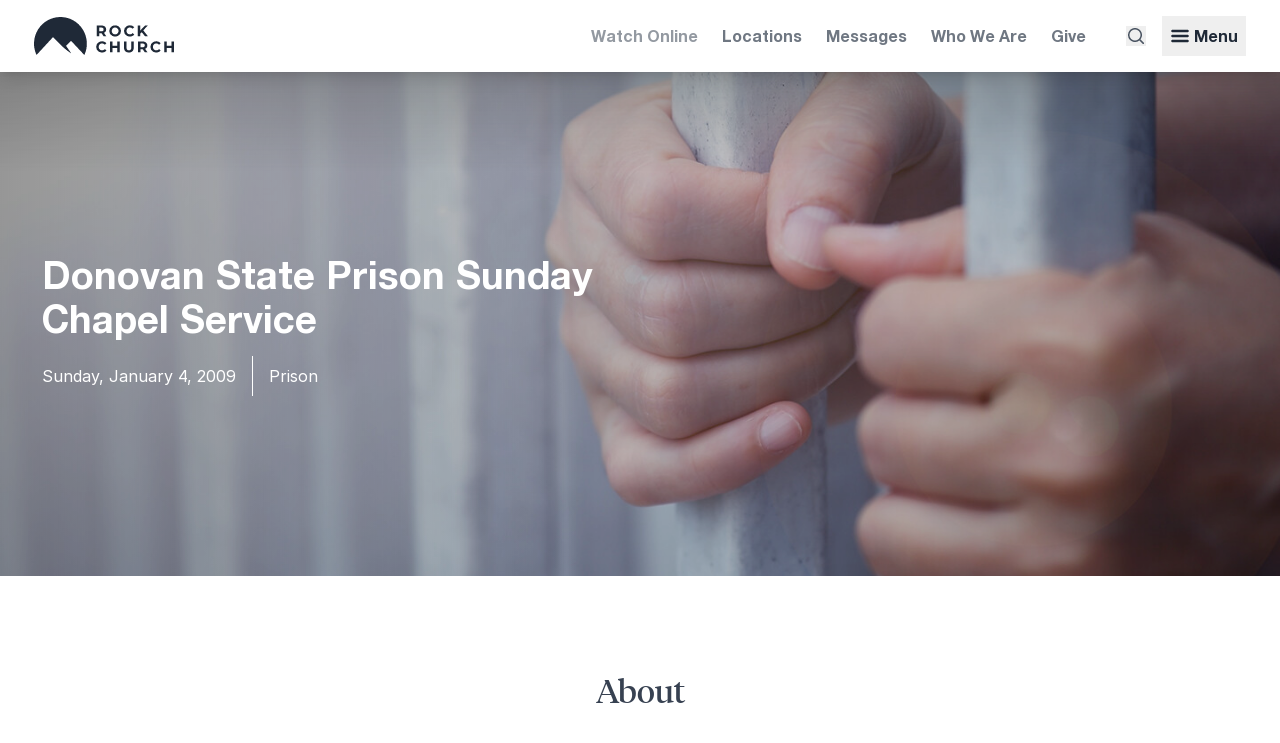

--- FILE ---
content_type: text/html; charset=UTF-8
request_url: https://www.sdrock.com/events/4820
body_size: 13626
content:
<!DOCTYPE html>

<html lang="en">

<head>


<title id="page-title">
  Donovan State Prison Sunday Chapel Service - Events - Rock Church
</title>

<meta http-equiv="Content-Type" content="text/html; charset=utf-8">


<meta name="viewport" content="width=device-width,initial-scale=1">

<meta id="csrf-token" name="csrf-token" content="pCoAdIC31XDqUReqEdKCv5c8rokujP7WWxNJm9gc">
<meta name="description" content="Sunday · January 4, 2009 -  - ">
<meta property="og:image" content="https://i.rockcdn.us/r/1440x900/sdr/web/f381f249e16540acac4bd840474ba1cd.jpg">

<link rel="preconnect" href="https://i.rockcdn.us">
<link rel="preconnect" href="https://rsms.me">

<link rel="preload" href="/static/TiemposHeadlineRegular.woff2" as="font" type="font/woff2" crossorigin>

<link rel="preload" href="/static/HelveticaNeueBoldSubset.woff2" as="font" type="font/woff2" crossorigin>
<link href="/favicon.ico" rel="icon" type="image/x-icon">
<link rel="apple-touch-icon" sizes="180x180" href="/apple-touch-icon.png">
<link rel="icon" type="image/png" sizes="32x32" href="/favicon-32x32.png">
<link rel="icon" type="image/png" sizes="16x16" href="/favicon-16x16.png">
<link rel="manifest" href="/site.webmanifest">
<link rel="mask-icon" href="/safari-pinned-tab.svg" color="#5bbad5">
<meta name="msapplication-TileColor" content="#ffffff">
<meta name="theme-color" content="#ffffff">

<link href="https://rsms.me/inter/inter.css" rel="stylesheet">

<script nonce="ticMwkkFbIC9FDRCoWoxrAXUWBpcM9n6gpyY48q0">
  var SITE = {};
</script>







<link rel="preload" as="style" href="https://www.sdrock.com/build/assets/primary-D_AAxlfv.css" nonce="ticMwkkFbIC9FDRCoWoxrAXUWBpcM9n6gpyY48q0" /><link rel="modulepreload" as="script" href="https://www.sdrock.com/build/assets/primary-CAJehl9l.js" nonce="ticMwkkFbIC9FDRCoWoxrAXUWBpcM9n6gpyY48q0" /><link rel="modulepreload" as="script" href="https://www.sdrock.com/build/assets/functions-Dcvr_O4m.js" nonce="ticMwkkFbIC9FDRCoWoxrAXUWBpcM9n6gpyY48q0" /><link rel="modulepreload" as="script" href="https://www.sdrock.com/build/assets/_commonjsHelpers-Cpj98o6Y.js" nonce="ticMwkkFbIC9FDRCoWoxrAXUWBpcM9n6gpyY48q0" /><link rel="stylesheet" href="https://www.sdrock.com/build/assets/primary-D_AAxlfv.css" nonce="ticMwkkFbIC9FDRCoWoxrAXUWBpcM9n6gpyY48q0" data-navigate-track="reload" /><script type="module" src="https://www.sdrock.com/build/assets/primary-CAJehl9l.js" nonce="ticMwkkFbIC9FDRCoWoxrAXUWBpcM9n6gpyY48q0" data-navigate-track="reload"></script>
<link rel="modulepreload" as="script" href="https://www.sdrock.com/build/assets/alpine-without-livewire-txOeJ-5A.js" nonce="ticMwkkFbIC9FDRCoWoxrAXUWBpcM9n6gpyY48q0" /><link rel="modulepreload" as="script" href="https://www.sdrock.com/build/assets/module.esm-tfXiYlyz.js" nonce="ticMwkkFbIC9FDRCoWoxrAXUWBpcM9n6gpyY48q0" /><script type="module" src="https://www.sdrock.com/build/assets/alpine-without-livewire-txOeJ-5A.js" nonce="ticMwkkFbIC9FDRCoWoxrAXUWBpcM9n6gpyY48q0" data-navigate-track="reload"></script>

<style nonce="ticMwkkFbIC9FDRCoWoxrAXUWBpcM9n6gpyY48q0">
  [x-cloak] { display: none !important }
</style>




</head>


<body class="text-gray-700">



  <div class="relative shadow-lg">

  <div class="main-nav main-container flex items-center">

    <div class="w-full flex justify-between items-center">

      <div class="w-1/5" style="min-width: 132px; max-width: 140px">
        <a href="https://www.sdrock.com"
          class="block text-gray-800">
            <svg  viewBox="0 0 661.2 177.8" fill="currentColor"><path d="M124.8 0a124.8 124.8 0 0 0-113 177.8l77.8-83.5 21.5 21.5s21.4 21.6 35.4 33.2a319.7 319.7 0 0 0 30.1 21.9l-25.4-36.2 23.6-23.4 63 66.5A124.8 124.8 0 0 0 124.8 0m183.8 49.5h9.5c3.6 0 6.2.7 8 2.3 1.9 1.5 2.8 3.7 2.8 6.5s-.9 5-2.7 6.5c-1.9 1.6-4.5 2.3-8 2.3h-9.6zm0 27h10.8l9.7 14h12.6l-11.3-16.2c3.3-1.5 5.9-3.5 7.7-6.3 1.8-2.7 2.7-6 2.7-9.7 0-3.7-1-7-2.7-9.7a17.4 17.4 0 0 0-7.6-6.4 28.1 28.1 0 0 0-11.7-2.3h-22v50.7h11.8V76.5m88.4-2.9a14.8 14.8 0 0 1-5.7 5.8 16 16 0 0 1-8 2c-3 0-5.8-.6-8.2-2a14.8 14.8 0 0 1-5.7-5.8c-1.3-2.4-2-5.2-2-8.3 0-3.2.7-6 2-8.4 1.4-2.5 3.3-4.4 5.7-5.8a16 16 0 0 1 8.1-2 15.1 15.1 0 0 1 13.8 7.8 17 17 0 0 1 2 8.4c0 3-.6 5.9-2 8.3zm.4-31.1c-4.2-2.3-9-3.4-14.2-3.4-5.2 0-10 1.1-14.2 3.4a25.2 25.2 0 0 0-13.5 22.8A25.6 25.6 0 0 0 369 88c4.2 2.3 9 3.4 14.2 3.4a29 29 0 0 0 14.2-3.4 25.5 25.5 0 0 0 13.5-22.7 25.4 25.4 0 0 0-13.5-22.8m47.5 8.6a17 17 0 0 1 8.4-2c5 0 9.3 2 12.7 5.9l7.5-7a23.8 23.8 0 0 0-9-6.6 29.5 29.5 0 0 0-11.8-2.3 29 29 0 0 0-14 3.3 25.1 25.1 0 0 0-13.5 22.9A25 25 0 0 0 438.6 88a29 29 0 0 0 14 3.3c4.4 0 8.4-.7 12-2.3 3.5-1.5 6.5-3.8 9-6.7l-7.6-7a16 16 0 0 1-12.7 6c-3.2 0-6-.6-8.4-2a14.6 14.6 0 0 1-5.8-5.8c-1.3-2.4-2-5.2-2-8.3 0-3.2.7-6 2-8.4 1.4-2.5 3.3-4.4 5.8-5.8m92.2-11h-13l-22.4 23.6V39.9h-11.6v50.7h11.6V77.8l6.8-7.1 16.2 19.9h13.7l-22.2-28.1 21-22.6m-223.8 85.9c2.4-1.4 5.2-2 8.4-2 5 0 9.3 2 12.7 5.9l7.5-7a23.8 23.8 0 0 0-9-6.6 29.5 29.5 0 0 0-11.8-2.3c-5.2 0-10 1-14 3.3a25 25 0 0 0-13.5 22.8 25.1 25.1 0 0 0 13.4 22.8 29 29 0 0 0 14 3.4 31 31 0 0 0 12-2.3c3.5-1.5 6.5-3.8 9-6.7l-7.6-7a16 16 0 0 1-12.7 6c-3.2 0-6-.7-8.4-2a14.7 14.7 0 0 1-5.8-5.8c-1.3-2.4-2-5.2-2-8.4 0-3 .7-5.9 2-8.3 1.4-2.5 3.3-4.4 5.8-5.8m79.9 8.8h-23v-20h-11.7v50.6h11.7v-20.7h23v20.7H405v-50.6h-11.7v20m66.2 7.9c0 4.7-1 8.2-3 10.3-1.8 2.2-4.6 3.3-8.3 3.3-7.5 0-11.3-4.5-11.3-13.6v-27.9h-11.7V143c0 7.4 2 13.1 6 17.1 4 4 9.7 6 17 6 7.2 0 12.8-2 16.8-6s6-9.7 6-17.1v-28.4h-11.5v28m61.1-3.1c-1.9 1.6-4.5 2.3-8 2.3H503v-17.6h9.5c3.6 0 6.2.7 8 2.3 1.9 1.5 2.8 3.7 2.8 6.5s-.9 5-2.7 6.5zm11.9 3.2c1.8-2.7 2.7-6 2.7-9.7 0-3.8-1-7-2.7-9.8a17.4 17.4 0 0 0-7.6-6.3 28.1 28.1 0 0 0-11.7-2.3h-22v50.6H503v-14h10.8l9.7 14h12.6L524.8 149c3.3-1.5 5.9-3.6 7.7-6.3m37.1-16.9c2.4-1.4 5.2-2 8.4-2 5 0 9.3 2 12.7 5.9l7.5-7a23.8 23.8 0 0 0-9-6.6 29.5 29.5 0 0 0-11.8-2.3c-5.2 0-9.9 1-14 3.3a25 25 0 0 0-13.5 22.8 25.1 25.1 0 0 0 13.4 22.8 29 29 0 0 0 14 3.4 31 31 0 0 0 12-2.3c3.5-1.5 6.5-3.8 9-6.7l-7.6-7a16 16 0 0 1-12.7 6c-3.2 0-6-.7-8.4-2a14.7 14.7 0 0 1-5.8-5.8c-1.3-2.4-2-5.2-2-8.4 0-3 .7-5.9 2-8.3 1.4-2.5 3.3-4.4 5.8-5.8m79.9-11.2v20h-23v-20h-11.7v50.6h11.7v-20.7h23v20.7h11.7v-50.6h-11.7"/></svg>
        </a>
      </div>

      <div class="flex items-center text-gray-800">
        <div class="hidden lg:block mr-2">
          <a href="https://sdrock.online/"
            class="font-bold font-neue block text-gray-600/60 hover:text-gray-600/85 fast-transition p-2"
            target="_blank">
              Watch Online
          </a>
        </div>

        <div class="hidden md:block mr-2">
          <a href="https://www.sdrock.com/visit"
            class="font-bold font-neue block text-gray-600/80 hover:text-black fast-transition p-2">
              Locations
          </a>
        </div>

        <div class="hidden md:block mr-2">
          <a href="https://www.sdrock.com/messages"
            class="font-bold font-neue block text-gray-600/80 hover:text-black fast-transition p-2">
              Messages
          </a>
        </div>

        <div class="hidden md:block mr-2">
          <a href="https://www.sdrock.com/about"
            class="font-bold font-neue block text-gray-600/80 hover:text-black fast-transition p-2">
              Who We Are
          </a>
        </div>

        <div class="hidden md:block mr-2 lg:mr-8">
          <a href="https://www.sdrock.com/give"
            class="font-bold font-neue block text-gray-600/80 hover:text-black fast-transition p-2">
              Give
          </a>
        </div>

        

        <div class="inline-block mr-4 align-middle">
                      <button type="button"
              class="no-tap-highlight outline-none-important block text-gray-800 lg:text-gray-600 hover:text-black fast-transition"
              x-data
              x-on:click="$dispatch('show-search-menu')">
                <svg class="w-5 h-5" viewBox="0 0 20 20" fill="currentColor"><path fill-rule="evenodd" d="M9 3.5a5.5 5.5 0 100 11 5.5 5.5 0 000-11zM2 9a7 7 0 1112.452 4.391l3.328 3.329a.75.75 0 11-1.06 1.06l-3.329-3.328A7 7 0 012 9z" clip-rule="evenodd" /></svg>
            </button>
                  </div>

        <div class="inline-block align-middle md:hidden">
          <button type="button"
            class="no-tap-highlight outline-none-important block text-gray-800 lg:text-gray-700 w-5 h-5"
            x-data
            x-on:click="$dispatch('show-main-menu')">
              <svg  viewBox="0 0 32 32" fill="currentColor"><path d="M4,10h24c1.104,0,2-0.896,2-2s-0.896-2-2-2H4C2.896,6,2,6.896,2,8S2.896,10,4,10z M28,14H4c-1.104,0-2,0.896-2,2  s0.896,2,2,2h24c1.104,0,2-0.896,2-2S29.104,14,28,14z M28,22H4c-1.104,0-2,0.896-2,2s0.896,2,2,2h24c1.104,0,2-0.896,2-2 S29.104,22,28,22z"/></svg>
          </button>
        </div>

        <div class="hidden md:inline-block">
          <button type="button"
            class="no-tap-highlight outline-none-important font-bold font-neue text-gray-800 hover:text-black fast-transition p-2"
            x-data
            x-on:click="$dispatch('show-main-menu')">
              <div class="flex items-center">
                <div class="w-5 h-5 icon-grow mr-1">
                  <svg  viewBox="0 0 32 32" fill="currentColor"><path d="M4,10h24c1.104,0,2-0.896,2-2s-0.896-2-2-2H4C2.896,6,2,6.896,2,8S2.896,10,4,10z M28,14H4c-1.104,0-2,0.896-2,2  s0.896,2,2,2h24c1.104,0,2-0.896,2-2S29.104,14,28,14z M28,22H4c-1.104,0-2,0.896-2,2s0.896,2,2,2h24c1.104,0,2-0.896,2-2 S29.104,22,28,22z"/></svg>
                </div>
                <div>
                  Menu
                </div>
              </div>
          </button>
        </div>
      </div>
    </div>


  </div>

</div>
  


  <div style="background-image: linear-gradient( rgba(0,0,0,.22), rgba(0,0,0,.22) ), linear-gradient(rgba(102,102,102,.3), transparent 100px), linear-gradient(to right, rgba(51,51,51,.3), transparent 45%), url(https://i.rockcdn.us/r/1440x900/sdr/web/f381f249e16540acac4bd840474ba1cd.jpg); background-repeat: no-repeat, no-repeat, no-repeat, no-repeat; background-size: auto auto, cover, cover, cover;" class="bg-gray-700 text-white bg-center mb-16 sm:mb-24" id="event-page-hero">


      <img src="https://i.rockcdn.us/r/1440x900/sdr/web/f381f249e16540acac4bd840474ba1cd.jpg" style="display: none">
  
  <div>
    <div class="flex flex-col justify-between py-4 min-h-screen-minus-main-nav">

      <div class="wide-container w-full"></div>

      <div class="main-container w-full">

        <div class="max-w-[38.5rem] md:pl-2">

          
          
                      <h1 class="h1-new-smaller text-balance">
              Donovan State Prison Sunday Chapel Service
            </h1>
          
          
                      <div class="leading-normal mt-4">
              <div class="sm:flex">
          <div class="sm:py-2">
                          Sunday, January 4, 2009
                      </div>
                      <div class="sm:ml-4 sm:pl-4 sm:border-l sm:border-white sm:py-2">
              <a href="https://www.sdrock.com/ministries/prison"
                class="text-white hover:underline">
                  Prison
              </a>
            </div>
                  </div>
            </div>
          
          
          
          

        </div>

      </div>

      <div class="main-container w-full"></div>

    </div>
  </div>

  

  
</div>


  

  
    <div class="main-container max-w-3xl mx-auto mb-16">
      <div class="sm:pb-16 sm:border-b">
        <h2 class="h2-new-standard-alt text-center mb-4">
          About
        </h2>
        <div class="body-copy user-copy leading-loose">
          
For more information contact: <a href="mailto:lrz777@cox.net">lrz777@cox.net</a> or 619.210.3522.

        </div>
      </div>
    </div>

  

      <div class="main-container max-w-3xl mx-auto mb-24">

  <div class="sm:overflow-x-hidden">

    <div class="sm:flex sm:justify-center sm:-mx-12">

      <div class="sm:w-1/2 sm:px-12">

        <div class="mb-8">
          <h5 class="h5-small">
            When
          </h5>
          <div class="body-copy">
            <div>
              Sunday · January 4, 2009
            </div>
                          <div>
                8 AM - 12 PM
              </div>
                      </div>
        </div>

        <div class="mb-8">
          <h5 class="h5-small">
            Where
          </h5>
          <div class="body-copy">
            <div>
              
                          </div>
            <div class="overflow-x-hidden">
              <a href=""
                class="group text-rockblue-700 relative"
                target="_blank" rel="noopener noreferrer">
                  <div class="h-4 w-4 hidden right-0 ml-2 absolute top-0 -mr-4 group-hover:block">
                    <svg  viewBox="0 0 100 125" fill="currentColor"><g fill-rule="evenodd"><g><path d="M73.7883228,16 L44.56401,45.2243128 C42.8484762,46.9398466 42.8459918,49.728257 44.5642987,51.4465639 C46.2791092,53.1613744 49.0684023,53.1650001 50.7865498,51.4468526 L80,22.2334024 L80,32.0031611 C80,34.2058797 81.790861,36 84,36 C86.2046438,36 88,34.2105543 88,32.0031611 L88,11.9968389 C88,10.8960049 87.5527117,9.89722307 86.8294627,9.17343595 C86.1051125,8.44841019 85.1063303,8 84.0031611,8 L63.9968389,8 C61.7941203,8 60,9.790861 60,12 C60,14.2046438 61.7894457,16 63.9968389,16 L73.7883228,16 L73.7883228,16 Z M88,56 L88,36.9851507 L88,78.0296986 C88,83.536144 84.0327876,88 79.1329365,88 L16.8670635,88 C11.9699196,88 8,83.5274312 8,78.0296986 L8,17.9703014 C8,12.463856 11.9672124,8 16.8670635,8 L59.5664682,8 L40,8 C42.209139,8 44,9.790861 44,12 C44,14.209139 42.209139,16 40,16 L18.2777939,16 C17.0052872,16 16,17.1947367 16,18.668519 L16,77.331481 C16,78.7786636 17.0198031,80 18.2777939,80 L77.7222061,80 C78.9947128,80 80,78.8052633 80,77.331481 L80,56 C80,53.790861 81.790861,52 84,52 C86.209139,52 88,53.790861 88,56 L88,56 Z"/></g></g></svg>
                  </div>
                  
              </a>
            </div>
          </div>
        </div>

      </div>

      <div class="sm:w-1/2 sm:px-12">

        <div class="mb-8">
          <h5 class="h5-small">
            Cost
          </h5>
          <div class="body-copy">
            FREE
          </div>
        </div>

        

      </div>

    </div>

  </div>


  

</div>
  

  

  <div >

  <div class="full-container md:mb-4 xl:mb-8 px-0 md:px-4">

    
    <form action="https://www.sdrock.com/enews/subscriptions"
      method="post"
      x-data="ajaxFormAlpineComponent()"
      x-on:submit.prevent="
        submitForm({
          onDone: (form, data) => {
            handleAjaxFormDone(form, data);
          },
          onFail: (form, jsonError) => {
            handleAjaxFormFail(form, jsonError);
          },
        })
      ">

      <input type="hidden" name="_token" value="pCoAdIC31XDqUReqEdKCv5c8rokujP7WWxNJm9gc" autocomplete="off">
      <div class="mx-auto lg:rounded-sm px-4 py-16 sm:p-16 bg-bottom bg-no-repeat lg:flex sm:bg-cover sm:bg-center"
        style="background-color: #929a9d; background-image: url(/img/global/promos/enews-signup-bg.jpg)">

        <div class="flex items-center mb-12 lg:w-3/5 lg:mb-0">
          <div class="w-full">

            <h4 class="h4-standard text-white mb-4 px-8 sm:px-0 text-center lg:text-left">
              Receive updates from the Rock
            </h4>

            <div x-show="! isSubmitted" class="flex flex-wrap w-full">

              <div class="flex-auto mb-2 sm:mb-0 lg:mr-4">
                <input name="email"
                  type="email"
                  class="hidden"
                  autocomplete="off">
                <input class="px-6 h-16 w-full grow leading-normal standard-placeholder focus-visible:outline-none focus:shadow-lg"
                  name="email_real"
                  placeholder="Email address"
                  type="email"
                  required>
              </div>

              <div class="grow sm:grow-0">
                <input type="hidden"
                  name="uuid"
                  value="a0af9a70-c240-464d-82ad-b712b94ecc68">
                <input type="hidden"
                  name="idempotency_key"
                  value="a0af9a70-c240-464d-82ad-b712b94ecc68">

                <input class="button-white-on-rockblue-700 !rounded-none h-16 w-full focus-visible:outline-none focus:shadow-lg"
                  value="Subscribe"
                  type="submit">
              </div>

            </div>

            <div x-show="isSubmitted" class="text-white text-3xl font-bold text-center lg:text-left">
              Success! You are signed up.
            </div>

          </div>
        </div>

        <div class="flex items-center lg:w-2/5">

          <div class="mx-auto text-center lg:mx-0 lg:text-left lg:ml-16 lg:border-l border-gray-350 lg:pl-16">

            <h4 class="h4-standard text-white mb-4">
              Follow Rock Church
            </h4>

            <div>
              <a href="https://www.instagram.com/therocksandiego/"
                class="inline-block bg-white text-rockblue-700 p-4 rounded-full mr-4 hover:shadow-lg"
                target="_blank">
                  <svg class="h-6 w-6 block" viewBox="0 0 512 512" fill="currentColor"><path d="M256 109.3c47.8 0 53.4 0.2 72.3 1 17.4 0.8 26.9 3.7 33.2 6.2 8.4 3.2 14.3 7.1 20.6 13.4 6.3 6.3 10.1 12.2 13.4 20.6 2.5 6.3 5.4 15.8 6.2 33.2 0.9 18.9 1 24.5 1 72.3s-0.2 53.4-1 72.3c-0.8 17.4-3.7 26.9-6.2 33.2 -3.2 8.4-7.1 14.3-13.4 20.6 -6.3 6.3-12.2 10.1-20.6 13.4 -6.3 2.5-15.8 5.4-33.2 6.2 -18.9 0.9-24.5 1-72.3 1s-53.4-0.2-72.3-1c-17.4-0.8-26.9-3.7-33.2-6.2 -8.4-3.2-14.3-7.1-20.6-13.4 -6.3-6.3-10.1-12.2-13.4-20.6 -2.5-6.3-5.4-15.8-6.2-33.2 -0.9-18.9-1-24.5-1-72.3s0.2-53.4 1-72.3c0.8-17.4 3.7-26.9 6.2-33.2 3.2-8.4 7.1-14.3 13.4-20.6 6.3-6.3 12.2-10.1 20.6-13.4 6.3-2.5 15.8-5.4 33.2-6.2C202.6 109.5 208.2 109.3 256 109.3M256 77.1c-48.6 0-54.7 0.2-73.8 1.1 -19 0.9-32.1 3.9-43.4 8.3 -11.8 4.6-21.7 10.7-31.7 20.6 -9.9 9.9-16.1 19.9-20.6 31.7 -4.4 11.4-7.4 24.4-8.3 43.4 -0.9 19.1-1.1 25.2-1.1 73.8 0 48.6 0.2 54.7 1.1 73.8 0.9 19 3.9 32.1 8.3 43.4 4.6 11.8 10.7 21.7 20.6 31.7 9.9 9.9 19.9 16.1 31.7 20.6 11.4 4.4 24.4 7.4 43.4 8.3 19.1 0.9 25.2 1.1 73.8 1.1s54.7-0.2 73.8-1.1c19-0.9 32.1-3.9 43.4-8.3 11.8-4.6 21.7-10.7 31.7-20.6 9.9-9.9 16.1-19.9 20.6-31.7 4.4-11.4 7.4-24.4 8.3-43.4 0.9-19.1 1.1-25.2 1.1-73.8s-0.2-54.7-1.1-73.8c-0.9-19-3.9-32.1-8.3-43.4 -4.6-11.8-10.7-21.7-20.6-31.7 -9.9-9.9-19.9-16.1-31.7-20.6 -11.4-4.4-24.4-7.4-43.4-8.3C310.7 77.3 304.6 77.1 256 77.1L256 77.1z"/><path d="M256 164.1c-50.7 0-91.9 41.1-91.9 91.9s41.1 91.9 91.9 91.9 91.9-41.1 91.9-91.9S306.7 164.1 256 164.1zM256 315.6c-32.9 0-59.6-26.7-59.6-59.6s26.7-59.6 59.6-59.6 59.6 26.7 59.6 59.6S288.9 315.6 256 315.6z"/><circle cx="351.5" cy="160.5" r="21.5"/></svg>
              </a>
              <a href="https://www.youtube.com/therocksandiego"
                class="inline-block bg-white text-rockblue-700 p-4 rounded-full mr-4 hover:shadow-lg"
                target="_blank">
                  <svg class="h-6 w-6 block" viewBox="97.14 97.14 400 400" fill="currentColor"><path vector-effect="non-scaling-stroke" d="M396.11 200.73h-198a41.8 41.8 0 0 0-41.8 41.8v110a41.8 41.8 0 0 0 41.8 41.8h198a41.8 41.8 0 0 0 41.8-41.8v-110a41.8 41.8 0 0 0-41.8-41.8zm-129.8 140.8v-88l74.8 44-74.8 44z"/></svg>
              </a>
              <a href="https://www.facebook.com/therocksandiego"
                class="inline-block bg-white text-rockblue-700 p-4 rounded-full hover:shadow-lg"
                target="_blank">
                  <svg class="h-6 w-6 block" viewBox="0 0 512 512" fill="currentColor"><path d="M211.9 197.4h-36.7v59.9h36.7V433.1h70.5V256.5h49.2l5.2-59.1h-54.4c0 0 0-22.1 0-33.7 0-13.9 2.8-19.5 16.3-19.5 10.9 0 38.2 0 38.2 0V82.9c0 0-40.2 0-48.8 0 -52.5 0-76.1 23.1-76.1 67.3C211.9 188.8 211.9 197.4 211.9 197.4z"/></svg>
              </a>
            </div>

          </div>

        </div>

      </div>

    </form>

  </div>

</div>


      <template x-data x-init="
    docReady( () => {
      APP.showNotice(
        'FYI.. this is an old event!',
        'It’s probably not what you are looking for.'
      );
    });
  "></template>



  <div class="footer bg-gray-alt-700 pt-24 sm:pt-32 pb-8 md:pb-12">

  <div class="main-container">
    <div class="-mx-4 flex flex-wrap">

      <div class="w-1/2 sm:w-1/4 md:w-1/6 mb-12 px-4">
        <div class="mb-4 -mt-6 inline-block">
          <div class="w-12 h-12 text-white">
            <a href="https://www.sdrock.com"
              class="text-white">
                <svg  viewBox="0 0 249.6 177.8" fill="currentColor"><path d="M124.8 0a124.8 124.8 0 0 0-113 177.8l77.8-83.5 21.5 21.5s21.4 21.6 35.4 33.2a319.7 319.7 0 0 0 30.1 21.9l-25.4-36.2 23.6-23.4 63 66.5A124.8 124.8 0 0 0 124.8 0"/></svg>
            </a>
          </div>
        </div>

        <div class="font-medium text-sm text-gray-alt-350 leading-normal mb-4">
          2277 Rosecrans St.<br>
          San Diego, CA 92106<br>
          619.226.7625 (ROCK)
        </div>

        <div>
          <a href="https://www.instagram.com/therocksandiego/"
            class="h-6 w-6 inline-block hover:text-white mr-2 text-gray-alt-350"
            target="_blank">
              <svg  viewBox="0 0 512 512" fill="currentColor"><path d="M256 109.3c47.8 0 53.4 0.2 72.3 1 17.4 0.8 26.9 3.7 33.2 6.2 8.4 3.2 14.3 7.1 20.6 13.4 6.3 6.3 10.1 12.2 13.4 20.6 2.5 6.3 5.4 15.8 6.2 33.2 0.9 18.9 1 24.5 1 72.3s-0.2 53.4-1 72.3c-0.8 17.4-3.7 26.9-6.2 33.2 -3.2 8.4-7.1 14.3-13.4 20.6 -6.3 6.3-12.2 10.1-20.6 13.4 -6.3 2.5-15.8 5.4-33.2 6.2 -18.9 0.9-24.5 1-72.3 1s-53.4-0.2-72.3-1c-17.4-0.8-26.9-3.7-33.2-6.2 -8.4-3.2-14.3-7.1-20.6-13.4 -6.3-6.3-10.1-12.2-13.4-20.6 -2.5-6.3-5.4-15.8-6.2-33.2 -0.9-18.9-1-24.5-1-72.3s0.2-53.4 1-72.3c0.8-17.4 3.7-26.9 6.2-33.2 3.2-8.4 7.1-14.3 13.4-20.6 6.3-6.3 12.2-10.1 20.6-13.4 6.3-2.5 15.8-5.4 33.2-6.2C202.6 109.5 208.2 109.3 256 109.3M256 77.1c-48.6 0-54.7 0.2-73.8 1.1 -19 0.9-32.1 3.9-43.4 8.3 -11.8 4.6-21.7 10.7-31.7 20.6 -9.9 9.9-16.1 19.9-20.6 31.7 -4.4 11.4-7.4 24.4-8.3 43.4 -0.9 19.1-1.1 25.2-1.1 73.8 0 48.6 0.2 54.7 1.1 73.8 0.9 19 3.9 32.1 8.3 43.4 4.6 11.8 10.7 21.7 20.6 31.7 9.9 9.9 19.9 16.1 31.7 20.6 11.4 4.4 24.4 7.4 43.4 8.3 19.1 0.9 25.2 1.1 73.8 1.1s54.7-0.2 73.8-1.1c19-0.9 32.1-3.9 43.4-8.3 11.8-4.6 21.7-10.7 31.7-20.6 9.9-9.9 16.1-19.9 20.6-31.7 4.4-11.4 7.4-24.4 8.3-43.4 0.9-19.1 1.1-25.2 1.1-73.8s-0.2-54.7-1.1-73.8c-0.9-19-3.9-32.1-8.3-43.4 -4.6-11.8-10.7-21.7-20.6-31.7 -9.9-9.9-19.9-16.1-31.7-20.6 -11.4-4.4-24.4-7.4-43.4-8.3C310.7 77.3 304.6 77.1 256 77.1L256 77.1z"/><path d="M256 164.1c-50.7 0-91.9 41.1-91.9 91.9s41.1 91.9 91.9 91.9 91.9-41.1 91.9-91.9S306.7 164.1 256 164.1zM256 315.6c-32.9 0-59.6-26.7-59.6-59.6s26.7-59.6 59.6-59.6 59.6 26.7 59.6 59.6S288.9 315.6 256 315.6z"/><circle cx="351.5" cy="160.5" r="21.5"/></svg>
          </a>
          <a href="https://www.youtube.com/therocksandiego"
            class="h-6 w-6 inline-block hover:text-white mr-2 text-gray-alt-350"
            target="_blank">
              <svg  viewBox="97.14 97.14 400 400" fill="currentColor"><path vector-effect="non-scaling-stroke" d="M396.11 200.73h-198a41.8 41.8 0 0 0-41.8 41.8v110a41.8 41.8 0 0 0 41.8 41.8h198a41.8 41.8 0 0 0 41.8-41.8v-110a41.8 41.8 0 0 0-41.8-41.8zm-129.8 140.8v-88l74.8 44-74.8 44z"/></svg>
          </a>
          <a href="https://www.facebook.com/therocksandiego"
            class="h-6 w-6 inline-block hover:text-white mr-2 text-gray-alt-350"
            target="_blank">
              <svg  viewBox="0 0 512 512" fill="currentColor"><path d="M211.9 197.4h-36.7v59.9h36.7V433.1h70.5V256.5h49.2l5.2-59.1h-54.4c0 0 0-22.1 0-33.7 0-13.9 2.8-19.5 16.3-19.5 10.9 0 38.2 0 38.2 0V82.9c0 0-40.2 0-48.8 0 -52.5 0-76.1 23.1-76.1 67.3C211.9 188.8 211.9 197.4 211.9 197.4z"/></svg>
          </a>
        </div>

      </div>

      <div class="w-1/2 sm:w-1/4 md:w-1/6 mb-12 px-4">
        <div class="font-serif mb-4">
          <a href="https://www.sdrock.com/visit"
            class="text-white">
              Visit
          </a>
        </div>
        <ul class="leading-tight">
          <li class="mb-4">
            <a href="https://www.sdrock.com/campuses/pointloma"
              class="font-medium text-sm text-gray-alt-350 hover:text-white">
                Point Loma
            </a>
          </li>
          <li class="mb-4">
            <a href="https://www.sdrock.com/campuses/sanmarcos"
              class="font-medium text-sm text-gray-alt-350 hover:text-white">
                San Marcos
            </a>
          </li>
          <li class="mb-4">
            <a href="https://www.sdrock.com/campuses/elcajon"
              class="font-medium text-sm text-gray-alt-350 hover:text-white">
                El Cajon
            </a>
          </li>
          <li class="mb-4">
            <a href="https://www.sdrock.com/campuses/chulavista"
              class="font-medium text-sm text-gray-alt-350 hover:text-white">
                Chula Vista
            </a>
          </li>
          <li class="mb-4">
            <a href="https://www.sdrock.com/campuses/cityheights"
              class="font-medium text-sm text-gray-alt-350 hover:text-white">
                City Heights
            </a>
          </li>
          <li class="mb-4">
            <a href="https://www.sdrock.com/oahu"
              class="font-medium text-sm text-gray-alt-350 hover:text-white">
                Oahu
            </a>
          </li>
        </ul>
      </div>

      <div class="w-1/2 sm:w-1/4 md:w-1/6 mb-12 px-4">
        <div class="font-serif mb-4">
          <a href="https://www.sdrock.com/watch"
            class="text-white">
              Watch
          </a>
        </div>
        <ul class="leading-tight">
          <li class="mb-4">
            <a href="https://www.sdrock.com/messages"
              class="font-medium text-sm text-gray-alt-350 hover:text-white">
                Message Archive
            </a>
          </li>
                      <li class="mb-4">
              <a href="https://www.sdrock.com/messages/christmas"
                class="font-medium text-sm text-gray-alt-350 hover:text-white">
                  Current Series
              </a>
            </li>
                    <li class="mb-4">
            <a href="https://www.sdrock.com/mobile"
              class="font-medium text-sm text-gray-alt-350 hover:text-white">
                Get the Mobile App
            </a>
          </li>
          <li class="mb-4">
            <a href="https://sdrock.online/"
              class="font-medium text-sm text-gray-alt-350 hover:text-white"
              target="_blank"
              rel="noopener noreferrer">
                Watch Online
            </a>
          </li>
        </ul>
      </div>

      <div class="w-1/2 sm:w-1/4 md:w-1/6 mb-12 px-4">
        <div class="font-serif mb-4">
          <a href="https://www.sdrock.com/grow"
            class="text-white">
              Grow
          </a>
        </div>
        <ul class="leading-tight">
          <li class="mb-4">
            <a href="https://www.sdrock.com/knowgod"
              class="font-medium text-sm text-gray-alt-350 hover:text-white">
                Know God
            </a>
          </li>
          <li class="mb-4">
            <a href="https://www.sdrock.com/lifeclass"
              class="font-medium text-sm text-gray-alt-350 hover:text-white">
                Life Class
            </a>
          </li>
          <li class="mb-4">
            <a href="https://www.sdrock.com/groups"
              class="font-medium text-sm text-gray-alt-350 hover:text-white">
                Groups
            </a>
          </li>
          <li class="mb-4">
            <a href="https://www.sdrock.com/rockacademy"
              class="font-medium text-sm text-gray-alt-350 hover:text-white">
                Rock Academy
            </a>
          </li>
          <li class="mb-4">
            <a href="https://www.sdrock.com/apps"
              class="font-medium text-sm text-gray-alt-350 hover:text-white">
                Apps & Resources
            </a>
          </li>
        </ul>
      </div>

      <div class="w-1/2 sm:w-1/4 md:w-1/6 mb-12 px-4">
        <div class="font-serif mb-4">
          <a href="https://www.sdrock.com/about"
            class="text-white">
              About
          </a>
        </div>
        <ul class="leading-tight">
          <li class="mb-4">
            <a href="https://www.sdrock.com/pastormiles"
              class="font-medium text-sm text-gray-alt-350 hover:text-white">
                Pastor Miles
            </a>
          </li>
          
          <li class="mb-4">
            <a href="https://www.sdrock.com/jobs"
              class="font-medium text-sm text-gray-alt-350 hover:text-white">
                Jobs
            </a>
          </li>
          <li class="mb-4">
            <a href="https://www.sdrock.com/press"
              class="font-medium text-sm text-gray-alt-350 hover:text-white">
                Press
            </a>
          </li>
          <li class="mb-4">
            <a href="https://www.sdrock.com/contactus"
              class="font-medium text-sm text-gray-alt-350 hover:text-white">
                Contact Us
            </a>
          </li>
          
          
        </ul>
      </div>

      <div class="w-1/2 sm:w-1/4 md:w-1/6 mb-12 px-4">
        <div class="font-serif mb-4">
          
          
          <span class="text-white">
            Do Something
          </span>
        </div>
        <ul class="leading-tight mb-8">
          <li class="mb-4">
            <a href="https://www.sdrock.com/events"
              class="font-medium text-sm text-gray-alt-350 hover:text-white">
                Events
            </a>
          </li>
          <li class="mb-4">
            <a href="https://www.sdrock.com/ministries"
              class="font-medium text-sm text-gray-alt-350 hover:text-white">
                Core Ministries
            </a>
          </li>
          <li class="mb-4">
            <a href="https://www.sdrock.com/ministries/outreach"
              class="font-medium text-sm text-gray-alt-350 hover:text-white">
                Outreach Ministries
            </a>
          </li>
          
          
          <li class="mb-4">
            <a href="https://www.sdrock.com/worldmissions"
              class="font-medium text-sm text-gray-alt-350 hover:text-white">
                World Missions
            </a>
          </li>
        </ul>

        <div class="font-serif mb-4">
          <a href="https://www.sdrock.com/give"
            class="text-white">
              Give
          </a>
        </div>
      </div>
    </div>
  </div>

  <div class="main-container flex mt-8">
    <div class="flex grow flex-wrap leading-body justify-between border-t pt-8 font-medium text-sm text-gray-alt-350"
      style="border-color: #605f61">
        <div class="flex space-x-3 mr-8">
          <div class="xs-upper text-xs text-gray-alt-350 mr-2">
            © 2025 Rock Church
          </div>
          <div class="hidden sm:flex space-x-2 font-medium text-xs text-gray-alt-350">
            <a href="https://www.sdrock.com/privacy-policy" class="block hover:text-white">Privacy</a>
            <a href="https://www.sdrock.com/terms-of-use" class="block hover:text-white">Terms</a>
          </div>
        </div>
        <div>
          <div class="sm:hidden flex space-x-2 font-medium text-xs text-gray-alt-350">
            <a href="https://www.sdrock.com/privacy-policy" class="block hover:text-white">Privacy</a>
            <a href="https://www.sdrock.com/terms-of-use" class="block hover:text-white">Terms</a>
          </div>
          <div class="hidden sm:block xs-upper text-xs text-gray-alt-350">
            Design by <a href="https://blvr.com/"
              class="text-gray-alt-350 hover:text-white"
              target="_blank" rel="noopener noreferrer">BLVR</a>
          </div>
        </div>
    </div>
  </div>

</div>

  <div x-data="{
  isOpen: false,
  title: null,
  text: null,
}"
  x-on:keyup.escape.window="isOpen = false"
  x-on:show-notice.window="
    title = $event.detail.title;
    text = $event.detail.text;
    isOpen = true;
  "
  x-cloak
  class="bg-opacity-25 bg-black inset-0 z-80 fixed flex items-center justify-center"
  x-transition:enter="ease-out duration-150"
  x-transition:enter-start="opacity-0"
  x-transition:enter-end="opacity-100"
  x-transition:leave="ease-in duration-100"
  x-transition:leave-start="opacity-100"
  x-transition:leave-end="opacity-0"
  x-show="isOpen">

    <div class="absolute bg-white text-center w-full max-w-xs text-gray-700 m-4 p-8"
      x-show="isOpen"
      x-transition:enter="ease-out duration-150"
      x-transition:enter-start="opacity-0 transform scale-0"
      x-transition:enter-end="opacity-100 transform scale-100"
      x-transition:leave="ease-in duration-100"
      x-transition:leave-start="opacity-100 transform scale-100"
      x-transition:leave-end="opacity-0 transform scale-0"
      x-on:click.outside="isOpen = false">

        <button type="button"
          class="no-tap-highlight focus:outline-none block w-4 h-4 ml-auto text-gray-500 mb-6 icon-grow -mt-4 -mr-4"
          x-on:click="isOpen = false">
            <svg  viewBox="0 0 357 357" fill="currentColor"><polygon points="357,35.7 321.3,0 178.5,142.8 35.7,0 0,35.7 142.8,178.5 0,321.3 35.7,357 178.5,214.2 321.3,357 357,321.3 214.2,178.5"/></svg>
        </button>

        <h2 class="h2-standard leading-tight mb-4"
          x-text="title">
            
        </h2>

        <div class="body-copy mb-8"
          x-html="text">
            
        </div>

        <div>
          <button type="button"
            class="no-tap-highlight focus:outline-none button-rockblue-700-on-transparent-border-rockblue-700"
            x-on:click="isOpen = false">
              Ok
          </button>
        </div>


    </div>

</div>
  <div x-data="extend(siteSearchAlpineComponent(), {
    url: '/.search.php',
  })"
  x-on:keydown.escape.window="isOpen = false"
  x-on:show-search-menu.window="isOpen = true"
  x-on:hide-search-menu.window="isOpen = false"
  x-cloak

  class="bg-opacity-25 bg-black inset-0 z-80 fixed"
  x-transition:enter="ease-out duration-150"
  x-transition:enter-start="opacity-0"
  x-transition:enter-end="opacity-100"
  x-transition:leave="ease-in duration-100"
  x-transition:leave-start="opacity-100"
  x-transition:leave-end="opacity-0"
  x-show="isOpen">

    <div class="overflow-y-scroll absolute bg-white inset-0 shadow-lg px-6 py-6 sm:px-12 sm:py-8 z-100 transform w-[95%] ml-auto md:w-1/2 lg:w-[46.7%] xl:w-[43.3%] 2xl:w-2/5 3xl:w-[33%]"
      x-show="isOpen"
      x-transition:enter="ease-out duration-150"
      x-transition:enter-start="opacity-0 transform translate-x-full"
      x-transition:enter-end="opacity-100 transform translate-x-0"
      x-transition:leave="ease-in invisible-scrollbar duration-100"
      x-transition:leave-start="opacity-100 transform translate-x-0"
      x-transition:leave-end="opacity-0 transform translate-x-full"
      x-on:click.outside="isOpen = false"
      x-effect="
        if ( isOpen ) {
          setTimeout(() => {
            $el.scrollTop = 0;
          });
        }
      ">

        <div class="relative h-full">

          <div>

            <button type="button"
              class="no-tap-highlight focus:outline-none block w-6 h-6 ml-auto text-gray-500 mb-4 sm:mb-16 md:mb-32 relative"
              x-on:click="isOpen = false">
                <svg  fill="none" viewBox="0 0 24 24" stroke-width="1.5" stroke="currentColor"><path stroke-linecap="round" stroke-linejoin="round" d="M6 18L18 6M6 6l12 12" /></svg>
            </button>

            <div class="w-full relative mb-6">
              <form method="get"
                action="https://www.sdrock.com/search">
                  <input id="site-search-input"
                    name="q"
                    class="xs-upper p-6 w-full leading-none appearance-none outline-none border-b border-gray-400"
                    placeholder="Search"
                    autocomplete="off"
                    x-ref="site_search_input"
                    x-on:keyup="
                      if ( ! navigateSearchResults($event) ) {
                        if ( $el.value.trim() == '' ) {
                          searchTimer = setTimeout(function() {
                            searchResults = [];
                          }, 125);
                        }
                        executeSearch($el.value.trim());
                      }
                    "
                    type="text">
                  <div class="absolute inset-y-0 right-0 flex items-center px-4 text-gray-500">
                    <button type="submit">
                      <svg class="text-gray-500 h-5 w-5" viewBox="0 0 20 20" fill="currentColor"><path fill-rule="evenodd" d="M9 3.5a5.5 5.5 0 100 11 5.5 5.5 0 000-11zM2 9a7 7 0 1112.452 4.391l3.328 3.329a.75.75 0 11-1.06 1.06l-3.329-3.328A7 7 0 012 9z" clip-rule="evenodd" /></svg>
                    </button>
                  </div>
              </form>
            </div>

            <div class="w-full text-sm leading-normal grow mt-4">
              <div id="site-search-results"
                class="fast-transition ml-6 mr-6"
                :class="searchResults.length ? 'opacity-100' : 'opacity-0'">
                  
                  <div class="leading-normal"
                    x-on:keyup="
                      navigateSearchResults($event);
                    ">

                    <template x-for="searchResult in searchResults">
                      <a :href="searchResult.link"
                        class="site-search-item my-4 group outline-none flex justify-between w-full focus:text-rockblue-700"
                        x-on:focus="$el.classList.add('is-selected')"
                        x-on:blur="$el.classList.remove('is-selected')">
                          <div class="text-lg body-copy leading-tight font-bold mr-4 group-hover:text-rockblue-700 group-focus:text-rockblue-700"
                            x-text="searchResult.title"></div>
                          <div class="xs-gray-300-upper group-hover:text-rockblue-700 group-focus:text-rockblue-700"
                            x-text="searchResult.type"
                            style="padding-top: 3px"></div>
                      </a>
                    </template>

                  </div>

                </div>
            </div>

          </div>

          <div class="absolute bottom-0 text-center xs-gray-300-upper w-full text-gray-200 hidden sm:block">
            Tip: Press ` to open this menu
          </div>

        </div>

    </div>

</div>




  <div x-data="{ isOpen: false }"
  x-on:keyup.escape.window="isOpen = false"
  x-on:show-main-menu.window="isOpen = true"
  x-on:hide-main-menu.window="isOpen = false"
  x-cloak
  x-effect="
    if ( isOpen ) {
      document.body.style.width = document.body.clientWidth + 'px';
      document.body.classList.add('overflow-hidden');
    } else {
      document.body.classList.remove('overflow-hidden');
      document.body.style.width = 'auto';
    }
  "
  class="bg-opacity-25 bg-black inset-0 z-80 fixed"
  x-transition:enter="ease-out duration-150"
  x-transition:enter-start="opacity-0"
  x-transition:enter-end="opacity-100"
  x-transition:leave="ease-in duration-100"
  x-transition:leave-start="opacity-100"
  x-transition:leave-end="opacity-0"
  x-show="isOpen">

    <div class="overflow-y-scroll absolute bg-white inset-0 shadow-lg px-8 py-8 sm:px-12 z-100 transform w-[95%] ml-auto md:w-1/2 lg:w-[46.7%] xl:w-[43.3%] 2xl:w-2/5 3xl:w-[33%]"
      x-show="isOpen"
      x-transition:enter="ease-out duration-150"
      x-transition:enter-start="opacity-0 transform translate-x-full"
      x-transition:enter-end="opacity-100 transform translate-x-0"
      x-transition:leave="ease-in invisible-scrollbar duration-100"
      x-transition:leave-start="opacity-100 transform translate-x-0"
      x-transition:leave-end="opacity-0 transform translate-x-full"
      x-on:click.outside="isOpen = false"
      x-effect="
        if ( isOpen ) {
          setTimeout(() => {
            $el.scrollTop = 0;
          });
        }
      ">
        <div class="mb-8 flex justify-between">

          <svg class="block w-[8rem] text-gray-800 sm:hidden" viewBox="0 0 661.2 177.8" fill="currentColor"><path d="M124.8 0a124.8 124.8 0 0 0-113 177.8l77.8-83.5 21.5 21.5s21.4 21.6 35.4 33.2a319.7 319.7 0 0 0 30.1 21.9l-25.4-36.2 23.6-23.4 63 66.5A124.8 124.8 0 0 0 124.8 0m183.8 49.5h9.5c3.6 0 6.2.7 8 2.3 1.9 1.5 2.8 3.7 2.8 6.5s-.9 5-2.7 6.5c-1.9 1.6-4.5 2.3-8 2.3h-9.6zm0 27h10.8l9.7 14h12.6l-11.3-16.2c3.3-1.5 5.9-3.5 7.7-6.3 1.8-2.7 2.7-6 2.7-9.7 0-3.7-1-7-2.7-9.7a17.4 17.4 0 0 0-7.6-6.4 28.1 28.1 0 0 0-11.7-2.3h-22v50.7h11.8V76.5m88.4-2.9a14.8 14.8 0 0 1-5.7 5.8 16 16 0 0 1-8 2c-3 0-5.8-.6-8.2-2a14.8 14.8 0 0 1-5.7-5.8c-1.3-2.4-2-5.2-2-8.3 0-3.2.7-6 2-8.4 1.4-2.5 3.3-4.4 5.7-5.8a16 16 0 0 1 8.1-2 15.1 15.1 0 0 1 13.8 7.8 17 17 0 0 1 2 8.4c0 3-.6 5.9-2 8.3zm.4-31.1c-4.2-2.3-9-3.4-14.2-3.4-5.2 0-10 1.1-14.2 3.4a25.2 25.2 0 0 0-13.5 22.8A25.6 25.6 0 0 0 369 88c4.2 2.3 9 3.4 14.2 3.4a29 29 0 0 0 14.2-3.4 25.5 25.5 0 0 0 13.5-22.7 25.4 25.4 0 0 0-13.5-22.8m47.5 8.6a17 17 0 0 1 8.4-2c5 0 9.3 2 12.7 5.9l7.5-7a23.8 23.8 0 0 0-9-6.6 29.5 29.5 0 0 0-11.8-2.3 29 29 0 0 0-14 3.3 25.1 25.1 0 0 0-13.5 22.9A25 25 0 0 0 438.6 88a29 29 0 0 0 14 3.3c4.4 0 8.4-.7 12-2.3 3.5-1.5 6.5-3.8 9-6.7l-7.6-7a16 16 0 0 1-12.7 6c-3.2 0-6-.6-8.4-2a14.6 14.6 0 0 1-5.8-5.8c-1.3-2.4-2-5.2-2-8.3 0-3.2.7-6 2-8.4 1.4-2.5 3.3-4.4 5.8-5.8m92.2-11h-13l-22.4 23.6V39.9h-11.6v50.7h11.6V77.8l6.8-7.1 16.2 19.9h13.7l-22.2-28.1 21-22.6m-223.8 85.9c2.4-1.4 5.2-2 8.4-2 5 0 9.3 2 12.7 5.9l7.5-7a23.8 23.8 0 0 0-9-6.6 29.5 29.5 0 0 0-11.8-2.3c-5.2 0-10 1-14 3.3a25 25 0 0 0-13.5 22.8 25.1 25.1 0 0 0 13.4 22.8 29 29 0 0 0 14 3.4 31 31 0 0 0 12-2.3c3.5-1.5 6.5-3.8 9-6.7l-7.6-7a16 16 0 0 1-12.7 6c-3.2 0-6-.7-8.4-2a14.7 14.7 0 0 1-5.8-5.8c-1.3-2.4-2-5.2-2-8.4 0-3 .7-5.9 2-8.3 1.4-2.5 3.3-4.4 5.8-5.8m79.9 8.8h-23v-20h-11.7v50.6h11.7v-20.7h23v20.7H405v-50.6h-11.7v20m66.2 7.9c0 4.7-1 8.2-3 10.3-1.8 2.2-4.6 3.3-8.3 3.3-7.5 0-11.3-4.5-11.3-13.6v-27.9h-11.7V143c0 7.4 2 13.1 6 17.1 4 4 9.7 6 17 6 7.2 0 12.8-2 16.8-6s6-9.7 6-17.1v-28.4h-11.5v28m61.1-3.1c-1.9 1.6-4.5 2.3-8 2.3H503v-17.6h9.5c3.6 0 6.2.7 8 2.3 1.9 1.5 2.8 3.7 2.8 6.5s-.9 5-2.7 6.5zm11.9 3.2c1.8-2.7 2.7-6 2.7-9.7 0-3.8-1-7-2.7-9.8a17.4 17.4 0 0 0-7.6-6.3 28.1 28.1 0 0 0-11.7-2.3h-22v50.6H503v-14h10.8l9.7 14h12.6L524.8 149c3.3-1.5 5.9-3.6 7.7-6.3m37.1-16.9c2.4-1.4 5.2-2 8.4-2 5 0 9.3 2 12.7 5.9l7.5-7a23.8 23.8 0 0 0-9-6.6 29.5 29.5 0 0 0-11.8-2.3c-5.2 0-9.9 1-14 3.3a25 25 0 0 0-13.5 22.8 25.1 25.1 0 0 0 13.4 22.8 29 29 0 0 0 14 3.4 31 31 0 0 0 12-2.3c3.5-1.5 6.5-3.8 9-6.7l-7.6-7a16 16 0 0 1-12.7 6c-3.2 0-6-.7-8.4-2a14.7 14.7 0 0 1-5.8-5.8c-1.3-2.4-2-5.2-2-8.4 0-3 .7-5.9 2-8.3 1.4-2.5 3.3-4.4 5.8-5.8m79.9-11.2v20h-23v-20h-11.7v50.6h11.7v-20.7h23v20.7h11.7v-50.6h-11.7"/></svg>

          <button type="button"
            class="no-tap-highlight focus:outline-none block w-6 h-6 ml-auto text-gray-700"
            x-data
            x-on:click="isOpen = false">
              <svg  fill="none" viewBox="0 0 24 24" stroke-width="1.5" stroke="currentColor"><path stroke-linecap="round" stroke-linejoin="round" d="M6 18L18 6M6 6l12 12" /></svg>
          </button>
        </div>

        <div class="mb-4 pb-4 border-b md:hidden pr-4 sm:pr-0">
          <div class="mb-2">
            <a href="https://sdrock.online/"
              class="h1-new-small flex items-center text-gray-700 hover:text-rockblue-700 sm:text-gray-600 !text-[1.5rem]"
              target="_blank">
                <div class="mr-2">
                  Watch Online
                </div>
                <svg class="w-3 mt-[2px] text-gray-600" viewBox="0 0 100 125" fill="currentColor"><g fill-rule="evenodd"><g><path d="M73.7883228,16 L44.56401,45.2243128 C42.8484762,46.9398466 42.8459918,49.728257 44.5642987,51.4465639 C46.2791092,53.1613744 49.0684023,53.1650001 50.7865498,51.4468526 L80,22.2334024 L80,32.0031611 C80,34.2058797 81.790861,36 84,36 C86.2046438,36 88,34.2105543 88,32.0031611 L88,11.9968389 C88,10.8960049 87.5527117,9.89722307 86.8294627,9.17343595 C86.1051125,8.44841019 85.1063303,8 84.0031611,8 L63.9968389,8 C61.7941203,8 60,9.790861 60,12 C60,14.2046438 61.7894457,16 63.9968389,16 L73.7883228,16 L73.7883228,16 Z M88,56 L88,36.9851507 L88,78.0296986 C88,83.536144 84.0327876,88 79.1329365,88 L16.8670635,88 C11.9699196,88 8,83.5274312 8,78.0296986 L8,17.9703014 C8,12.463856 11.9672124,8 16.8670635,8 L59.5664682,8 L40,8 C42.209139,8 44,9.790861 44,12 C44,14.209139 42.209139,16 40,16 L18.2777939,16 C17.0052872,16 16,17.1947367 16,18.668519 L16,77.331481 C16,78.7786636 17.0198031,80 18.2777939,80 L77.7222061,80 C78.9947128,80 80,78.8052633 80,77.331481 L80,56 C80,53.790861 81.790861,52 84,52 C86.209139,52 88,53.790861 88,56 L88,56 Z"/></g></g></svg>
            </a>
          </div>
          <div class="mb-2">
            <a href="https://www.sdrock.com/visit"
              class="h1-new-small block hover:text-rockblue-700 !text-[1.5rem] hover:text-rockblue-700">
                Locations
            </a>
          </div>
          <div class="mb-2">
            <a href="https://www.sdrock.com/messages"
              class="h1-new-small block hover:text-rockblue-700 !text-[1.5rem] hover:text-rockblue-700">
                Messages
            </a>
          </div>
          <div class="mb-2">
            <a href="https://www.sdrock.com/about"
              class="h1-new-small block hover:text-rockblue-700 !text-[1.5rem] hover:text-rockblue-700">
                Who We Are
            </a>
          </div>
          <div>
            <a href="https://www.sdrock.com/give"
              class="h1-new-small block hover:text-rockblue-700 !text-[1.5rem] hover:text-rockblue-700">
                Give
            </a>
          </div>
        </div>

        <h2 class="hidden sm:block h2-small mb-8">
          Right now counts forever. So do something.
        </h2>

        <div class="mb-8 max-w-[460px]">

          <div class="flex">

            <div class="flex flex-col leading-snug lg:leading-normal">

              <a href="https://www.sdrock.com/groups"
                class="block mb-4 hover:text-rockblue-700 group">
                  <div class="font-bold md:text-lg font-neue">
                    Groups
                  </div>
                  <div class="text-gray-600 sm:text-gray-700 group-hover:text-rockblue-700 text-15 mt-0.5">
                    Find your community and grow together with others
                  </div>
              </a>

              <a href="https://www.sdrock.com/lifeclass"
                class="block mb-4 hover:text-rockblue-700 group">
                  <div class="font-bold md:text-lg font-neue">
                    Life Class
                  </div>
                  <div class="text-gray-600 sm:text-gray-700 group-hover:text-rockblue-700 text-15 mt-0.5">
                    Discover your God-given identity and live out your purpose
                  </div>
              </a>

              <a href="https://www.sdrock.com/knowgod"
                class="block mb-4 hover:text-rockblue-700 group">
                  <div class="font-bold md:text-lg font-neue">
                    Know God
                  </div>
                  <div class="text-gray-600 sm:text-gray-700 group-hover:text-rockblue-700 text-15 mt-0.5">
                    Make a decision today to repent and follow Christ
                  </div>
              </a>

              <a href="https://www.sdrock.com/ministries"
                class="block hover:text-rockblue-700 group">
                  <div class="font-bold md:text-lg font-neue">
                    Ministries
                  </div>
                  <div class="text-gray-600 sm:text-gray-700 group-hover:text-rockblue-700 text-15 mt-0.5">
                    Connect with others and use your gifts to serve
                  </div>
              </a>

              <div class="text-sm text-gray-800 leading-normal mt-1.5">
                <a href="https://www.sdrock.com/ministries/mens"
  class="font-medium whitespace-nowrap hover:text-rockblue-700">Men</a>,

<a href="https://www.sdrock.com/ministries/womens"
  class="font-medium whitespace-nowrap hover:text-rockblue-700">Women</a>,

<a href="https://www.sdrock.com/ministries/marriage"
  class="font-medium whitespace-nowrap hover:text-rockblue-700">Marriage</a>,

<a href="https://www.sdrock.com/ministries/childrens"
  class="font-medium whitespace-nowrap hover:text-rockblue-700">Children</a>,

<a href="https://www.sdrock.com/ministries/youngadult"
  class="font-medium whitespace-nowrap hover:text-rockblue-700">Young Adult</a>,



<a href="https://www.sdrock.com/ministries/highschool"
  class="font-medium whitespace-nowrap hover:text-rockblue-700">High School</a>,

<a href="https://www.sdrock.com/ministries/middleschool"
  class="font-medium whitespace-nowrap hover:text-rockblue-700">Middle School</a>,

<a href="https://www.sdrock.com/ministries/outreach"
  class="font-medium whitespace-nowrap hover:text-rockblue-700">Outreach</a>,

<a href="https://www.sdrock.com/ministries/sports"
  class="font-medium whitespace-nowrap hover:text-rockblue-700">Sports</a>,



<a href="https://www.sdrock.com/ministries"
  class="font-medium hover:text-rockblue-700 whitespace-nowrap">more &raquo;</a>
              </div>


            </div>


          </div>
        </div>

        <div class="mb-12 group/one">

          <div class="flex justify-between xsm-upper border-b pb-4 mb-4">
            <a href="https://www.sdrock.com/events"
              class="flex items-center space-x-1 xsm-upper hover:text-rockblue-700">
                <div>
                  Events
                </div>
                <div class="transform translate-x-0 group-hover/one:translate-x-0.5 h-4 w-4 transition">
                  <div class="hidden group-hover/one:block">
                    <svg class="h-4 w-4" viewBox="0 0 20 20" fill="currentColor"><polygon points="12.9497475 10.7071068 13.6568542 10 8 4.34314575 6.58578644 5.75735931 10.8284271 10 6.58578644 14.2426407 8 15.6568542 12.9497475 10.7071068"></polygon></svg>
                  </div>
                </div>
            </a>
          </div>

          <div class="overflow-x-hidden">
  <div class="sm:flex sm:-mx-1">

    <div class="sm:w-1/2 sm:px-1 mb-4 sm:mb-0">

      <a href="https://www.sdrock.com/lifeclass"
        class="block relative rounded-lg overflow-hidden group"
        style="padding-bottom: 56.25%">
          <img src="/img/global/nav/life-class-2023.jpg"
            class="w-full block absolute inset-0 transition duration-200 group-hover:scale-[1.02]">
          <div class="absolute inset-0 w-full h-full z-10 bg-black opacity-[0.1] transition duration-200 group-hover:opacity-[0.05]"></div>
          <div class="absolute w-full h-full inset-0 z-10 text-white flex items-center justify-center xsm-upper text-center leading-normal text-base px-8 z-20">
            Life Class
          </div>
      </a>

    </div>

    <div class="sm:w-1/2 sm:px-1">

      <a href="https://www.sdrock.com/baptism"
        class="block relative rounded-lg overflow-hidden group"
        style="padding-bottom: 56.25%">
          <img src="/img/global/nav/baptisms-2023.jpg"
            class="w-full block absolute inset-0 transition duration-200 group-hover:scale-[1.02]">
          <div class="absolute inset-0 w-full h-full z-10 bg-black opacity-[0.1] transition duration-200 group-hover:opacity-[0.05]"></div>
          <div class="absolute w-full h-full inset-0 z-10 text-white flex items-center justify-center xsm-upper text-center leading-normal text-base px-8 z-20">
            Baptisms
          </div>
      </a>

      

    </div>

  </div>
</div>

        </div>


        <div class="mb-12 group/one">

          <div class="flex justify-between xsm-upper border-b pb-4 mb-4">
            <a href="https://www.sdrock.com/stories"
              class="flex items-center space-x-1 xsm-upper hover:text-rockblue-700">
                <div>
                  Stories
                </div>
                <div class="transform translate-x-0 group-hover/one:translate-x-0.5 h-4 w-4 transition">
                  <div class="hidden group-hover/one:block">
                    <svg class="h-4 w-4" viewBox="0 0 20 20" fill="currentColor"><polygon points="12.9497475 10.7071068 13.6568542 10 8 4.34314575 6.58578644 5.75735931 10.8284271 10 6.58578644 14.2426407 8 15.6568542 12.9497475 10.7071068"></polygon></svg>
                  </div>
                </div>
            </a>
          </div>


          <div class="text-15 leading-snug lg:leading-normal mb-8 max-w-[460px]">
                          <div class="mb-4">
                <a href="https://www.sdrock.com/stories/militaryheroes_2025"
                  class="hover:text-rockblue-700 flex items-start">
                    <div class="xs-upper pb-1 text-2xl mr-3 -mt-1" style="min-width: 20px">
                      1.
                    </div>
                    <div class="mt-px">
                      Miguel Neavez transitioned from his role in the United States Air Force, back to his home here in San Diego. But this challenge led him to find a new mission and purpose; which he found through serving the church and serving his community.
                    </div>
                </a>
              </div>
                          <div class="mb-4">
                <a href="https://www.sdrock.com/stories/sioreturns"
                  class="hover:text-rockblue-700 flex items-start">
                    <div class="xs-upper pb-1 text-2xl mr-3 -mt-1" style="min-width: 20px">
                      2.
                    </div>
                    <div class="mt-px">
                      Rock Church, Calvary Chapel San Diego and Foothills Christian Church Partner to Provide Hundreds of Students with Summer Fun
                    </div>
                </a>
              </div>
                          <div class="mb-4">
                <a href="https://www.sdrock.com/stories/JimmyAwards"
                  class="hover:text-rockblue-700 flex items-start">
                    <div class="xs-upper pb-1 text-2xl mr-3 -mt-1" style="min-width: 20px">
                      3.
                    </div>
                    <div class="mt-px">
                      Rock Academy student Laila Varner has been nominated for the prestigious Jimmy Awards®, honoring the nation’s top high school musical theatre performers.
                    </div>
                </a>
              </div>
                      </div>

        </div>



        

    </div>

</div>



<script nonce="ticMwkkFbIC9FDRCoWoxrAXUWBpcM9n6gpyY48q0" type="application/ld+json">
    {
      "@context": "http://schema.org",
      "@type" : "Event",
      "name": "Prison Ministry: Donovan State Prison Sunday Chapel Service",
      "startDate": "2009-01-04T08:00:00+00:00",
      "location": {
         "@type": "Place",
         "name": "",
         "address": "San Diego, CA"
      }
    }
    </script>


<script nonce="ticMwkkFbIC9FDRCoWoxrAXUWBpcM9n6gpyY48q0">

document.addEventListener('alpine:init', () => {
  Alpine.data('ajaxFormAlpineComponent', () => ({

    isSubmitted: false,

    submitForm(opts) {

      let form = this.$el;

      let csrfToken = document.getElementById('csrf-token').content;
      let url = form.action;

      fetch(url, {
        method: 'POST',
        headers: {
          'X-CSRF-TOKEN': csrfToken,
        },
        body: new FormData(form),
      })
      .then((response) => {
        if ( ! response.ok ) {
          return Promise.reject(response);
        }

        return response.json();
      })
      .then( (data) => {

        if ( opts.onDone ) {
          opts.onDone(form, data);
        }

      })
      .catch(function(error) {

        if ( typeof error.json === 'function' ) {

          // Json effor from API
          error.json().then(jsonError => {

            if ( opts.onFail ) {
              opts.onFail(form, jsonError);
            }

          })

          // Generic error from API
          .catch(genericError => {
            console.log('Generic error: ' + error.statusText);
          });
        }

        // Fetch error
        else {
          console.log('Fetch error: ' + error);
        }

      });

    },

    handleAjaxFormDone(form, data) {

      if ( data.status == 'success' ) {
        this.isSubmitted = true;
        form.reset();
        APP.showNotice( 'Success!', data.message );
      }

      else {
        APP.showNotice( 'Uh-oh!', 'Server error.' );
      }

    },

    handleAjaxFormFail(form, jsonError) {

      if ( jsonError && jsonError.status == 'fail' ) {

        let details = '';

        each(jsonError.data, function(index, value) {
          details += value + ' ';
        });

        APP.showNotice( 'Uh-oh!', details.trim() );
      }

      else {
        APP.showNotice( 'Uh-oh!', 'Unknown failure.' );
      }

    },


  }))
})


</script>

<script nonce="ticMwkkFbIC9FDRCoWoxrAXUWBpcM9n6gpyY48q0">

// Bind back quote keydown
document.addEventListener('keydown', (e) => {

  if ( e.keyCode !== 192 ) {
    return;
  }

  if ( e.target.id == 'site-search-input' ) {
    e.preventDefault();
    dispatch('hide-search-menu');
  }
  else if ( ! ['INPUT', 'TEXTAREA'].includes(e.target.tagName) ) {
    e.preventDefault();
    dispatch('hide-main-menu');
    dispatch('show-search-menu');
  }

});

document.addEventListener('alpine:init', () => {
  Alpine.data('siteSearchAlpineComponent', () => ({

      isOpen: false,
      searchResults: [],
      searchTimer: null,
      url: null,

      init() {
        this.$watch('isOpen', (value) => {
          this.handleOpenOrClose();
        });
      },

      handleOpenOrClose() {
        if ( this.isOpen ) {
          document.body.style.width = document.body.clientWidth + 'px';
          document.body.classList.add('overflow-hidden');
          setTimeout(() => {
            this.$refs.site_search_input.focus();
          }, 25);
        } else {
          this.$refs.site_search_input.blur();
          document.body.classList.remove('overflow-hidden');
          document.body.style.width = 'auto';
        }
      },

      executeSearch(searchString) {
        if ( searchString.length ) {
          this.makeSearch(searchString);
        }
        else {
          this.makeSearch('', true);
        }
      },

      makeSearch: debounce(function(searchString, abort) {
        if ( abort ) {
          return;
        }
        this.doSearch(searchString);
      }, 125),

      doSearch(searchString) {
        let self = this;

        fetch(this.buildFullUrl(this.url, {
          chars: searchString,
        }), {
          method: 'GET',
        })
        .then( (response) => response.json() )
        .then( (data) => {
          self.searchTimer = null;
          self.searchResults = data.results;
        });
      },

      buildFullUrl(url, params) {
        if ( typeof params === 'undefined' ) {
          return url;
        }

        let append = new URLSearchParams(params);

        return url.includes('?') ?
          url + '&' + append :
          url + '?' + append;
      },

      getSelectedItem(items) {
        let result = null;

        items.forEach( (item) => {
          if ( item.classList.contains('is-selected') ) {
            result = item;
          }
        });

        return result;
      },

      last(array) {
        return array[array.length - 1];
      },

      prev(el, selector) {
        let result = el.previousElementSibling;

        if (!selector) {
          return result;
        }

        if (result && result.matches(selector)) {
          return result;
        }

        return null;
      },

      next(el, selector) {
        let result = el.nextElementSibling;

        if (!selector) {
          return result;
        }

        if (result && result.matches(selector)) {
          return result;
        }

        return null;
      },

      navigateSearchResults(e) {
        let keyCode    = event.keyCode;
        let inputField = this.$refs.site_search_input;
        let items      = Array.from(document.querySelectorAll('a.site-search-item'));
        let selected   = this.getSelectedItem(items);

        if ( keyCode == 38 ) { // Up key

          if (! items.length) {
            // do nothing
          }
          else if ( ! selected ) {
            this.last(items).focus();
          }
          else if ( selected.matches(':nth-child(2)') ) {
            inputField.focus();
          }
          else {
            this.prev(selected).focus();
          }

          return true;
        }

        if ( keyCode == 40 ) { // Down key

          if (! items.length) {
            // do nothing
          }
          else if ( ! selected ) {
            items[0].focus();
          }
          else if ( selected.matches(':last-child') ) {
            inputField.focus();
          }
          else {
            this.next(selected).focus();
          }

          return true;
        }

        return false;
      },


  }))
})
</script>






<script nonce="ticMwkkFbIC9FDRCoWoxrAXUWBpcM9n6gpyY48q0">

  // TODO: Attach this directly to menu. and only execute if menu is open

  window.touchStartX = 0;
  window.touchEndX   = 0;
  window.touchStartY = 0;
  window.touchEndY   = 0;

  function handleSwipe() {
    // Changed to check for a rightward swipe by verifying if the ending X touch point
    // is greater than the starting X touch point plus a threshold of 40 pixels
    if ((touchEndX > (touchStartX + 40)) && (Math.abs(touchEndY - touchStartY) < 60)) {
      dispatch('hide-main-menu');
      dispatch('hide-search-menu');
    }
  }

  document.addEventListener('touchstart', (e) => {
    touchStartX = e.changedTouches[0].screenX;
    touchStartY = e.changedTouches[0].screenY;
  });

  document.addEventListener('touchend', (e) => {
    touchEndX = e.changedTouches[0].screenX;
    touchEndY = e.changedTouches[0].screenY;
    handleSwipe();
  });

</script>


<script nonce="ticMwkkFbIC9FDRCoWoxrAXUWBpcM9n6gpyY48q0">
  window.isEmptyLink = function(el) {
    return ( el.tagName === 'A' && el.href === 'javascript:;' );
  }

  document.body.addEventListener('click', function (e) {
    if (
        ( e.target !== null && isEmptyLink(e.target) ) ||
        ( e.target.parentElement !== null && isEmptyLink(e.target.parentElement) ) ||
        ( e.target.parentElement !== null && e.target.parentElement.parentElement !== null && isEmptyLink(e.target.parentElement.parentElement) )
      ) {
        e.preventDefault();
        }
  });
</script>

      
    <script nonce="ticMwkkFbIC9FDRCoWoxrAXUWBpcM9n6gpyY48q0">


(function(w,d,s,l,i){w[l]=w[l]||[];w[l].push({'gtm.start':
new Date().getTime(),event:'gtm.js'});var f=d.getElementsByTagName(s)[0],
j=d.createElement(s),dl=l!='dataLayer'?'&l='+l:'';j.async=true;j.src=
'https://www.googletagmanager.com/gtm.js?id='+i+dl;f.parentNode.insertBefore(j,f);
})(window,document,'script','dataLayer','GTM-TSR6D79');

</script>
  
<script nonce="ticMwkkFbIC9FDRCoWoxrAXUWBpcM9n6gpyY48q0" type="application/ld+json">
{
  "@context": "http://schema.org",
  "@type": "Organization",
  "url": "https://www.sdrock.com",
  "logo": "https://www.sdrock.com/img/logos/rock-logo-vertical.png",
  "sameAs": [
    "https://www.facebook.com/therocksandiego",
    "https://www.instagram.com/therocksandiego/",
    "https://www.youtube.com/therocksandiego",
    "https://twitter.com/therocksandiego",
  ]
}
</script>

</body>

</html>


--- FILE ---
content_type: application/javascript
request_url: https://www.sdrock.com/build/assets/alpine-without-livewire-txOeJ-5A.js
body_size: 6900
content:
import{m as N}from"./module.esm-tfXiYlyz.js";function ce(n){n.directive("collapse",e),e.inline=(t,{modifiers:r})=>{r.includes("min")&&(t._x_doShow=()=>{},t._x_doHide=()=>{})};function e(t,{modifiers:r}){let i=H(r,"duration",250)/1e3,a=H(r,"min",0),o=!r.includes("min");t._x_isShown||(t.style.height=`${a}px`),!t._x_isShown&&o&&(t.hidden=!0),t._x_isShown||(t.style.overflow="hidden");let c=(f,l)=>{let d=n.setStyles(f,l);return l.height?()=>{}:d},v={transitionProperty:"height",transitionDuration:`${i}s`,transitionTimingFunction:"cubic-bezier(0.4, 0.0, 0.2, 1)"};t._x_transition={in(f=()=>{},l=()=>{}){o&&(t.hidden=!1),o&&(t.style.display=null);let d=t.getBoundingClientRect().height;t.style.height="auto";let b=t.getBoundingClientRect().height;d===b&&(d=a),n.transition(t,n.setStyles,{during:v,start:{height:d+"px"},end:{height:b+"px"}},()=>t._x_isShown=!0,()=>{Math.abs(t.getBoundingClientRect().height-b)<1&&(t.style.overflow=null)})},out(f=()=>{},l=()=>{}){let d=t.getBoundingClientRect().height;n.transition(t,c,{during:v,start:{height:d+"px"},end:{height:a+"px"}},()=>t.style.overflow="hidden",()=>{t._x_isShown=!1,t.style.height==`${a}px`&&o&&(t.style.display="none",t.hidden=!0)})}}}}function H(n,e,t){if(n.indexOf(e)===-1)return t;const r=n[n.indexOf(e)+1];if(!r)return t;if(e==="duration"){let i=r.match(/([0-9]+)ms/);if(i)return i[1]}if(e==="min"){let i=r.match(/([0-9]+)px/);if(i)return i[1]}return r}var le=ce,Q=["input","select","textarea","a[href]","button","[tabindex]:not(slot)","audio[controls]","video[controls]",'[contenteditable]:not([contenteditable="false"])',"details>summary:first-of-type","details"],A=Q.join(","),X=typeof Element>"u",x=X?function(){}:Element.prototype.matches||Element.prototype.msMatchesSelector||Element.prototype.webkitMatchesSelector,$=!X&&Element.prototype.getRootNode?function(n){return n.getRootNode()}:function(n){return n.ownerDocument},J=function(e,t,r){var i=Array.prototype.slice.apply(e.querySelectorAll(A));return t&&x.call(e,A)&&i.unshift(e),i=i.filter(r),i},ee=function n(e,t,r){for(var i=[],a=Array.from(e);a.length;){var o=a.shift();if(o.tagName==="SLOT"){var c=o.assignedElements(),v=c.length?c:o.children,f=n(v,!0,r);r.flatten?i.push.apply(i,f):i.push({scope:o,candidates:f})}else{var l=x.call(o,A);l&&r.filter(o)&&(t||!e.includes(o))&&i.push(o);var d=o.shadowRoot||typeof r.getShadowRoot=="function"&&r.getShadowRoot(o),b=!r.shadowRootFilter||r.shadowRootFilter(o);if(d&&b){var w=n(d===!0?o.children:d.children,!0,r);r.flatten?i.push.apply(i,w):i.push({scope:o,candidates:w})}else a.unshift.apply(a,o.children)}}return i},te=function(e,t){return e.tabIndex<0&&(t||/^(AUDIO|VIDEO|DETAILS)$/.test(e.tagName)||e.isContentEditable)&&isNaN(parseInt(e.getAttribute("tabindex"),10))?0:e.tabIndex},fe=function(e,t){return e.tabIndex===t.tabIndex?e.documentOrder-t.documentOrder:e.tabIndex-t.tabIndex},re=function(e){return e.tagName==="INPUT"},de=function(e){return re(e)&&e.type==="hidden"},ve=function(e){var t=e.tagName==="DETAILS"&&Array.prototype.slice.apply(e.children).some(function(r){return r.tagName==="SUMMARY"});return t},he=function(e,t){for(var r=0;r<e.length;r++)if(e[r].checked&&e[r].form===t)return e[r]},be=function(e){if(!e.name)return!0;var t=e.form||$(e),r=function(c){return t.querySelectorAll('input[type="radio"][name="'+c+'"]')},i;if(typeof window<"u"&&typeof window.CSS<"u"&&typeof window.CSS.escape=="function")i=r(window.CSS.escape(e.name));else try{i=r(e.name)}catch(o){return console.error("Looks like you have a radio button with a name attribute containing invalid CSS selector characters and need the CSS.escape polyfill: %s",o.message),!1}var a=he(i,e.form);return!a||a===e},pe=function(e){return re(e)&&e.type==="radio"},ge=function(e){return pe(e)&&!be(e)},W=function(e){var t=e.getBoundingClientRect(),r=t.width,i=t.height;return r===0&&i===0},me=function(e,t){var r=t.displayCheck,i=t.getShadowRoot;if(getComputedStyle(e).visibility==="hidden")return!0;var a=x.call(e,"details>summary:first-of-type"),o=a?e.parentElement:e;if(x.call(o,"details:not([open]) *"))return!0;var c=$(e).host,v=c?.ownerDocument.contains(c)||e.ownerDocument.contains(e);if(!r||r==="full"){if(typeof i=="function"){for(var f=e;e;){var l=e.parentElement,d=$(e);if(l&&!l.shadowRoot&&i(l)===!0)return W(e);e.assignedSlot?e=e.assignedSlot:!l&&d!==e.ownerDocument?e=d.host:e=l}e=f}if(v)return!e.getClientRects().length}else if(r==="non-zero-area")return W(e);return!1},ye=function(e){if(/^(INPUT|BUTTON|SELECT|TEXTAREA)$/.test(e.tagName))for(var t=e.parentElement;t;){if(t.tagName==="FIELDSET"&&t.disabled){for(var r=0;r<t.children.length;r++){var i=t.children.item(r);if(i.tagName==="LEGEND")return x.call(t,"fieldset[disabled] *")?!0:!i.contains(e)}return!0}t=t.parentElement}return!1},L=function(e,t){return!(t.disabled||de(t)||me(t,e)||ve(t)||ye(t))},B=function(e,t){return!(ge(t)||te(t)<0||!L(e,t))},we=function(e){var t=parseInt(e.getAttribute("tabindex"),10);return!!(isNaN(t)||t>=0)},Se=function n(e){var t=[],r=[];return e.forEach(function(i,a){var o=!!i.scope,c=o?i.scope:i,v=te(c,o),f=o?n(i.candidates):c;v===0?o?t.push.apply(t,f):t.push(c):r.push({documentOrder:a,tabIndex:v,item:i,isScope:o,content:f})}),r.sort(fe).reduce(function(i,a){return a.isScope?i.push.apply(i,a.content):i.push(a.content),i},[]).concat(t)},Ee=function(e,t){t=t||{};var r;return t.getShadowRoot?r=ee([e],t.includeContainer,{filter:B.bind(null,t),flatten:!1,getShadowRoot:t.getShadowRoot,shadowRootFilter:we}):r=J(e,t.includeContainer,B.bind(null,t)),Se(r)},ne=function(e,t){t=t||{};var r;return t.getShadowRoot?r=ee([e],t.includeContainer,{filter:L.bind(null,t),flatten:!0,getShadowRoot:t.getShadowRoot}):r=J(e,t.includeContainer,L.bind(null,t)),r},k=function(e,t){if(t=t||{},!e)throw new Error("No node provided");return x.call(e,A)===!1?!1:B(t,e)},Te=Q.concat("iframe").join(","),I=function(e,t){if(t=t||{},!e)throw new Error("No node provided");return x.call(e,Te)===!1?!1:L(t,e)};function G(n,e){var t=Object.keys(n);if(Object.getOwnPropertySymbols){var r=Object.getOwnPropertySymbols(n);e&&(r=r.filter(function(i){return Object.getOwnPropertyDescriptor(n,i).enumerable})),t.push.apply(t,r)}return t}function U(n){for(var e=1;e<arguments.length;e++){var t=arguments[e]!=null?arguments[e]:{};e%2?G(Object(t),!0).forEach(function(r){Fe(n,r,t[r])}):Object.getOwnPropertyDescriptors?Object.defineProperties(n,Object.getOwnPropertyDescriptors(t)):G(Object(t)).forEach(function(r){Object.defineProperty(n,r,Object.getOwnPropertyDescriptor(t,r))})}return n}function Fe(n,e,t){return e in n?Object.defineProperty(n,e,{value:t,enumerable:!0,configurable:!0,writable:!0}):n[e]=t,n}var K=function(){var n=[];return{activateTrap:function(t){if(n.length>0){var r=n[n.length-1];r!==t&&r.pause()}var i=n.indexOf(t);i===-1||n.splice(i,1),n.push(t)},deactivateTrap:function(t){var r=n.indexOf(t);r!==-1&&n.splice(r,1),n.length>0&&n[n.length-1].unpause()}}}(),xe=function(e){return e.tagName&&e.tagName.toLowerCase()==="input"&&typeof e.select=="function"},Ne=function(e){return e.key==="Escape"||e.key==="Esc"||e.keyCode===27},Re=function(e){return e.key==="Tab"||e.keyCode===9},Y=function(e){return setTimeout(e,0)},z=function(e,t){var r=-1;return e.every(function(i,a){return t(i)?(r=a,!1):!0}),r},D=function(e){for(var t=arguments.length,r=new Array(t>1?t-1:0),i=1;i<t;i++)r[i-1]=arguments[i];return typeof e=="function"?e.apply(void 0,r):e},O=function(e){return e.target.shadowRoot&&typeof e.composedPath=="function"?e.composedPath()[0]:e.target},Ce=function(e,t){var r=t?.document||document,i=U({returnFocusOnDeactivate:!0,escapeDeactivates:!0,delayInitialFocus:!0},t),a={containers:[],containerGroups:[],tabbableGroups:[],nodeFocusedBeforeActivation:null,mostRecentlyFocusedNode:null,active:!1,paused:!1,delayInitialFocusTimer:void 0},o,c=function(u,s,h){return u&&u[s]!==void 0?u[s]:i[h||s]},v=function(u){return a.containerGroups.findIndex(function(s){var h=s.container,m=s.tabbableNodes;return h.contains(u)||m.find(function(p){return p===u})})},f=function(u){var s=i[u];if(typeof s=="function"){for(var h=arguments.length,m=new Array(h>1?h-1:0),p=1;p<h;p++)m[p-1]=arguments[p];s=s.apply(void 0,m)}if(s===!0&&(s=void 0),!s){if(s===void 0||s===!1)return s;throw new Error("`".concat(u,"` was specified but was not a node, or did not return a node"))}var y=s;if(typeof s=="string"&&(y=r.querySelector(s),!y))throw new Error("`".concat(u,"` as selector refers to no known node"));return y},l=function(){var u=f("initialFocus");if(u===!1)return!1;if(u===void 0)if(v(r.activeElement)>=0)u=r.activeElement;else{var s=a.tabbableGroups[0],h=s&&s.firstTabbableNode;u=h||f("fallbackFocus")}if(!u)throw new Error("Your focus-trap needs to have at least one focusable element");return u},d=function(){if(a.containerGroups=a.containers.map(function(u){var s=Ee(u,i.tabbableOptions),h=ne(u,i.tabbableOptions);return{container:u,tabbableNodes:s,focusableNodes:h,firstTabbableNode:s.length>0?s[0]:null,lastTabbableNode:s.length>0?s[s.length-1]:null,nextTabbableNode:function(p){var y=arguments.length>1&&arguments[1]!==void 0?arguments[1]:!0,E=h.findIndex(function(F){return F===p});if(!(E<0))return y?h.slice(E+1).find(function(F){return k(F,i.tabbableOptions)}):h.slice(0,E).reverse().find(function(F){return k(F,i.tabbableOptions)})}}}),a.tabbableGroups=a.containerGroups.filter(function(u){return u.tabbableNodes.length>0}),a.tabbableGroups.length<=0&&!f("fallbackFocus"))throw new Error("Your focus-trap must have at least one container with at least one tabbable node in it at all times")},b=function g(u){if(u!==!1&&u!==r.activeElement){if(!u||!u.focus){g(l());return}u.focus({preventScroll:!!i.preventScroll}),a.mostRecentlyFocusedNode=u,xe(u)&&u.select()}},w=function(u){var s=f("setReturnFocus",u);return s||(s===!1?!1:u)},T=function(u){var s=O(u);if(!(v(s)>=0)){if(D(i.clickOutsideDeactivates,u)){o.deactivate({returnFocus:i.returnFocusOnDeactivate&&!I(s,i.tabbableOptions)});return}D(i.allowOutsideClick,u)||u.preventDefault()}},R=function(u){var s=O(u),h=v(s)>=0;h||s instanceof Document?h&&(a.mostRecentlyFocusedNode=s):(u.stopImmediatePropagation(),b(a.mostRecentlyFocusedNode||l()))},S=function(u){var s=O(u);d();var h=null;if(a.tabbableGroups.length>0){var m=v(s),p=m>=0?a.containerGroups[m]:void 0;if(m<0)u.shiftKey?h=a.tabbableGroups[a.tabbableGroups.length-1].lastTabbableNode:h=a.tabbableGroups[0].firstTabbableNode;else if(u.shiftKey){var y=z(a.tabbableGroups,function(_){var P=_.firstTabbableNode;return s===P});if(y<0&&(p.container===s||I(s,i.tabbableOptions)&&!k(s,i.tabbableOptions)&&!p.nextTabbableNode(s,!1))&&(y=m),y>=0){var E=y===0?a.tabbableGroups.length-1:y-1,F=a.tabbableGroups[E];h=F.lastTabbableNode}}else{var C=z(a.tabbableGroups,function(_){var P=_.lastTabbableNode;return s===P});if(C<0&&(p.container===s||I(s,i.tabbableOptions)&&!k(s,i.tabbableOptions)&&!p.nextTabbableNode(s))&&(C=m),C>=0){var ue=C===a.tabbableGroups.length-1?0:C+1,se=a.tabbableGroups[ue];h=se.firstTabbableNode}}}else h=f("fallbackFocus");h&&(u.preventDefault(),b(h))},M=function(u){if(Ne(u)&&D(i.escapeDeactivates,u)!==!1){u.preventDefault(),o.deactivate();return}if(Re(u)){S(u);return}},j=function(u){var s=O(u);v(s)>=0||D(i.clickOutsideDeactivates,u)||D(i.allowOutsideClick,u)||(u.preventDefault(),u.stopImmediatePropagation())},q=function(){if(a.active)return K.activateTrap(o),a.delayInitialFocusTimer=i.delayInitialFocus?Y(function(){b(l())}):b(l()),r.addEventListener("focusin",R,!0),r.addEventListener("mousedown",T,{capture:!0,passive:!1}),r.addEventListener("touchstart",T,{capture:!0,passive:!1}),r.addEventListener("click",j,{capture:!0,passive:!1}),r.addEventListener("keydown",M,{capture:!0,passive:!1}),o},V=function(){if(a.active)return r.removeEventListener("focusin",R,!0),r.removeEventListener("mousedown",T,!0),r.removeEventListener("touchstart",T,!0),r.removeEventListener("click",j,!0),r.removeEventListener("keydown",M,!0),o};return o={get active(){return a.active},get paused(){return a.paused},activate:function(u){if(a.active)return this;var s=c(u,"onActivate"),h=c(u,"onPostActivate"),m=c(u,"checkCanFocusTrap");m||d(),a.active=!0,a.paused=!1,a.nodeFocusedBeforeActivation=r.activeElement,s&&s();var p=function(){m&&d(),q(),h&&h()};return m?(m(a.containers.concat()).then(p,p),this):(p(),this)},deactivate:function(u){if(!a.active)return this;var s=U({onDeactivate:i.onDeactivate,onPostDeactivate:i.onPostDeactivate,checkCanReturnFocus:i.checkCanReturnFocus},u);clearTimeout(a.delayInitialFocusTimer),a.delayInitialFocusTimer=void 0,V(),a.active=!1,a.paused=!1,K.deactivateTrap(o);var h=c(s,"onDeactivate"),m=c(s,"onPostDeactivate"),p=c(s,"checkCanReturnFocus"),y=c(s,"returnFocus","returnFocusOnDeactivate");h&&h();var E=function(){Y(function(){y&&b(w(a.nodeFocusedBeforeActivation)),m&&m()})};return y&&p?(p(w(a.nodeFocusedBeforeActivation)).then(E,E),this):(E(),this)},pause:function(){return a.paused||!a.active?this:(a.paused=!0,V(),this)},unpause:function(){return!a.paused||!a.active?this:(a.paused=!1,d(),q(),this)},updateContainerElements:function(u){var s=[].concat(u).filter(Boolean);return a.containers=s.map(function(h){return typeof h=="string"?r.querySelector(h):h}),a.active&&d(),this}},o.updateContainerElements(e),o};function De(n){let e,t;window.addEventListener("focusin",()=>{e=t,t=document.activeElement}),n.magic("focus",r=>{let i=r;return{__noscroll:!1,__wrapAround:!1,within(a){return i=a,this},withoutScrolling(){return this.__noscroll=!0,this},noscroll(){return this.__noscroll=!0,this},withWrapAround(){return this.__wrapAround=!0,this},wrap(){return this.withWrapAround()},focusable(a){return I(a)},previouslyFocused(){return e},lastFocused(){return e},focused(){return t},focusables(){return Array.isArray(i)?i:ne(i,{displayCheck:"none"})},all(){return this.focusables()},isFirst(a){let o=this.all();return o[0]&&o[0].isSameNode(a)},isLast(a){let o=this.all();return o.length&&o.slice(-1)[0].isSameNode(a)},getFirst(){return this.all()[0]},getLast(){return this.all().slice(-1)[0]},getNext(){let a=this.all(),o=document.activeElement;if(a.indexOf(o)!==-1)return this.__wrapAround&&a.indexOf(o)===a.length-1?a[0]:a[a.indexOf(o)+1]},getPrevious(){let a=this.all(),o=document.activeElement;if(a.indexOf(o)!==-1)return this.__wrapAround&&a.indexOf(o)===0?a.slice(-1)[0]:a[a.indexOf(o)-1]},first(){this.focus(this.getFirst())},last(){this.focus(this.getLast())},next(){this.focus(this.getNext())},previous(){this.focus(this.getPrevious())},prev(){return this.previous()},focus(a){a&&setTimeout(()=>{a.hasAttribute("tabindex")||a.setAttribute("tabindex","0"),a.focus({preventScroll:this.__noscroll})})}}}),n.directive("trap",n.skipDuringClone((r,{expression:i,modifiers:a},{effect:o,evaluateLater:c,cleanup:v})=>{let f=c(i),l=!1,d={escapeDeactivates:!1,allowOutsideClick:!0,fallbackFocus:()=>r};if(a.includes("noautofocus"))d.initialFocus=!1;else{let S=r.querySelector("[autofocus]");S&&(d.initialFocus=S)}let b=Ce(r,d),w=()=>{},T=()=>{};const R=()=>{w(),w=()=>{},T(),T=()=>{},b.deactivate({returnFocus:!a.includes("noreturn")})};o(()=>f(S=>{l!==S&&(S&&!l&&(a.includes("noscroll")&&(T=ke()),a.includes("inert")&&(w=Z(r)),setTimeout(()=>{b.activate()},15)),!S&&l&&R(),l=!!S)})),v(R)},(r,{expression:i,modifiers:a},{evaluate:o})=>{a.includes("inert")&&o(i)&&Z(r)}))}function Z(n){let e=[];return ae(n,t=>{let r=t.hasAttribute("aria-hidden");t.setAttribute("aria-hidden","true"),e.push(()=>r||t.removeAttribute("aria-hidden"))}),()=>{for(;e.length;)e.pop()()}}function ae(n,e){n.isSameNode(document.body)||!n.parentNode||Array.from(n.parentNode.children).forEach(t=>{t.isSameNode(n)?ae(n.parentNode,e):e(t)})}function ke(){let n=document.documentElement.style.overflow,e=document.documentElement.style.paddingRight,t=window.innerWidth-document.documentElement.clientWidth;return document.documentElement.style.overflow="hidden",document.documentElement.style.paddingRight=`${t}px`,()=>{document.documentElement.style.overflow=n,document.documentElement.style.paddingRight=e}}var Oe=De;/*! Bundled license information:

tabbable/dist/index.esm.js:
  (*!
  * tabbable 5.3.3
  * @license MIT, https://github.com/focus-trap/tabbable/blob/master/LICENSE
  *)

focus-trap/dist/focus-trap.esm.js:
  (*!
  * focus-trap 6.9.4
  * @license MIT, https://github.com/focus-trap/focus-trap/blob/master/LICENSE
  *)
*/function Ie(n){n.directive("intersect",n.skipDuringClone((e,{value:t,expression:r,modifiers:i},{evaluateLater:a,cleanup:o})=>{let c=a(r),v={rootMargin:_e(i),threshold:Ae(i)},f=new IntersectionObserver(l=>{l.forEach(d=>{d.isIntersecting!==(t==="leave")&&(c(),i.includes("once")&&f.disconnect())})},v);f.observe(e),o(()=>{f.disconnect()})}))}function Ae(n){if(n.includes("full"))return .99;if(n.includes("half"))return .5;if(!n.includes("threshold"))return 0;let e=n[n.indexOf("threshold")+1];return e==="100"?1:e==="0"?0:+`.${e}`}function Le(n){let e=n.match(/^(-?[0-9]+)(px|%)?$/);return e?e[1]+(e[2]||"px"):void 0}function _e(n){const e="margin",t="0px 0px 0px 0px",r=n.indexOf(e);if(r===-1)return t;let i=[];for(let a=1;a<5;a++)i.push(Le(n[r+a]||""));return i=i.filter(a=>a!==void 0),i.length?i.join(" ").trim():t}var Pe=Ie;function $e(n,e,t,r){n&&n.forEach(function(i){r.classList.add(i)}),window.addEventListener("scroll",function(){n&&n.forEach(function(i){r.classList.toggle(i,window.scrollY===0)}),e.forEach(function(i){r.classList.toggle(i,t.getBoundingClientRect().top===0&&window.scrollY>0)})})}function Be(n,e,t,r){let i=n[0];e&&e.forEach(function(a){r.classList.toggle(a,i.intersectionRatio===1)}),t.forEach(function(a){r.classList.toggle(a,i.intersectionRatio<1)})}function Me(n,e,t,r,i){new IntersectionObserver(a=>Be(a,e,t,i),{rootMargin:n,threshold:1}).observe(r)}function je(n){n.directive("sticky",(e,{expression:t,modifiers:r})=>{let i=r.find(l=>l==="wait"),a=r.find(l=>l!=="wait"),o=a?document.querySelector(`.${a}`):e,c=e.getAttribute("x-sticky-root")||"-1px 0px 0px 0px",v=t.split(" "),f=e.getAttribute("x-sticky-inactive")||"";f=f?f.split(" "):!1,i?$e(f,v,o,e):Me(c,f,v,o,e)})}var qe=je;function Ve(n){n.directive("mask",(e,{value:t,expression:r},{effect:i,evaluateLater:a})=>{let o=()=>r;queueMicrotask(()=>{if(["function","dynamic"].includes(t)){let f=a(r);i(()=>{o=l=>{let d;return n.dontAutoEvaluateFunctions(()=>{f(b=>{d=typeof b=="function"?b(l):b},{scope:{$input:l,$money:We.bind({el:e})}})}),d},c(e,!1)})}else c(e,!1);e._x_model&&e._x_model.set(e.value)}),e.addEventListener("input",()=>c(e)),e.addEventListener("blur",()=>c(e,!1));function c(f,l=!0){let d=f.value,b=o(d);if(!b||b==="false")return!1;let w=()=>{f.value=v(d,b)};l?He(f,b,()=>{w()}):w()}function v(f,l){if(f==="")return"";let d=ie(l,f);return oe(l,d)}}).before("model")}function He(n,e,t){let r=n.selectionStart,i=n.value;t();let a=i.slice(0,r),o=oe(e,ie(e,a)).length;n.setSelectionRange(o,o)}function ie(n,e){let t=e,r="",i={9:/[0-9]/,a:/[a-zA-Z]/,"*":/[a-zA-Z0-9]/},a="";for(let o=0;o<n.length;o++){if(["9","a","*"].includes(n[o])){a+=n[o];continue}for(let c=0;c<t.length;c++)if(t[c]===n[o]){t=t.slice(0,c)+t.slice(c+1);break}}for(let o=0;o<a.length;o++){let c=!1;for(let v=0;v<t.length;v++)if(i[a[o]].test(t[v])){r+=t[v],t=t.slice(0,v)+t.slice(v+1),c=!0;break}if(!c)break}return r}function oe(n,e){let t=Array.from(e),r="";for(let i=0;i<n.length;i++){if(!["9","a","*"].includes(n[i])){r+=n[i];continue}if(t.length===0)break;r+=t.shift()}return r}function We(n,e=".",t,r=2){if(n==="-")return"-";if(/^\D+$/.test(n))return"9";t=t??(e===","?".":",");let i=(v,f)=>{let l="",d=0;for(let b=v.length-1;b>=0;b--)v[b]!==f&&(d===3?(l=v[b]+f+l,d=0):l=v[b]+l,d++);return l},a=n.startsWith("-")?"-":"",o=n.replaceAll(new RegExp(`[^0-9\\${e}]`,"g"),""),c=Array.from({length:o.split(e)[0].length}).fill("9").join("");return c=`${a}${i(c,t)}`,r>0&&n.includes(e)&&(c+=`${e}`+"9".repeat(r)),queueMicrotask(()=>{this.el.value.endsWith(e)||this.el.value[this.el.selectionStart-1]===e&&this.el.setSelectionRange(this.el.selectionStart-1,this.el.selectionStart-1)}),c}N.plugin(le);N.plugin(Oe);N.plugin(Pe);N.plugin(qe);N.plugin(Ve);window.Alpine=N;N.start();


--- FILE ---
content_type: application/javascript
request_url: https://www.sdrock.com/build/assets/primary-CAJehl9l.js
body_size: 12178
content:
import{e as ht,d as V,a as we,u as be,p as Ee,b as Se,c as Te,f as Oe,i as Ce,r as Ae,g as _e,h as Me,j as Pe,w as Re,k as De}from"./functions-Dcvr_O4m.js";import{c as je,g as Ie}from"./_commonjsHelpers-Cpj98o6Y.js";function ke(t,e,n="bg-gray-200"){zt(t);let r=document.createElement("div");r.setAttribute("data-turbo-temporary","");let i=Math.max(t.clientWidth,t.clientHeight),a=i/2;r.style.width=i+"px",r.style.height=i+"px";let o=t.getBoundingClientRect(),s=e.targetTouches[0].clientX-o.left,c=e.targetTouches[0].clientY-o.top;r.style.left=s-a+"px",r.style.top=c-a+"px",r.classList.add("ripple-effect",n),t.prepend(r)}function zt(t){t.querySelectorAll(".ripple-effect").forEach(e=>{e.remove()})}/*! js-cookie v3.0.5 | MIT */function G(t){for(var e=1;e<arguments.length;e++){var n=arguments[e];for(var r in n)t[r]=n[r]}return t}var Fe={read:function(t){return t[0]==='"'&&(t=t.slice(1,-1)),t.replace(/(%[\dA-F]{2})+/gi,decodeURIComponent)},write:function(t){return encodeURIComponent(t).replace(/%(2[346BF]|3[AC-F]|40|5[BDE]|60|7[BCD])/g,decodeURIComponent)}};function dt(t,e){function n(i,a,o){if(!(typeof document>"u")){o=G({},e,o),typeof o.expires=="number"&&(o.expires=new Date(Date.now()+o.expires*864e5)),o.expires&&(o.expires=o.expires.toUTCString()),i=encodeURIComponent(i).replace(/%(2[346B]|5E|60|7C)/g,decodeURIComponent).replace(/[()]/g,escape);var s="";for(var c in o)o[c]&&(s+="; "+c,o[c]!==!0&&(s+="="+o[c].split(";")[0]));return document.cookie=i+"="+t.write(a,i)+s}}function r(i){if(!(typeof document>"u"||arguments.length&&!i)){for(var a=document.cookie?document.cookie.split("; "):[],o={},s=0;s<a.length;s++){var c=a[s].split("="),u=c.slice(1).join("=");try{var f=decodeURIComponent(c[0]);if(o[f]=t.read(u,f),i===f)break}catch{}}return i?o[i]:o}}return Object.create({set:n,get:r,remove:function(i,a){n(i,"",G({},a,{expires:-1}))},withAttributes:function(i){return dt(this.converter,G({},this.attributes,i))},withConverter:function(i){return dt(G({},this.converter,i),this.attributes)}},{attributes:{value:Object.freeze(e)},converter:{value:Object.freeze(t)}})}var Pt=dt(Fe,{path:"/"}),it={},Rt;function qe(){return Rt||(Rt=1,function(t){t.linear=function(e){return e},t.inQuad=function(e){return e*e},t.outQuad=function(e){return e*(2-e)},t.inOutQuad=function(e){return e*=2,e<1?.5*e*e:-.5*(--e*(e-2)-1)},t.inCube=function(e){return e*e*e},t.outCube=function(e){return--e*e*e+1},t.inOutCube=function(e){return e*=2,e<1?.5*e*e*e:.5*((e-=2)*e*e+2)},t.inQuart=function(e){return e*e*e*e},t.outQuart=function(e){return 1- --e*e*e*e},t.inOutQuart=function(e){return e*=2,e<1?.5*e*e*e*e:-.5*((e-=2)*e*e*e-2)},t.inQuint=function(e){return e*e*e*e*e},t.outQuint=function(e){return--e*e*e*e*e+1},t.inOutQuint=function(e){return e*=2,e<1?.5*e*e*e*e*e:.5*((e-=2)*e*e*e*e+2)},t.inSine=function(e){return 1-Math.cos(e*Math.PI/2)},t.outSine=function(e){return Math.sin(e*Math.PI/2)},t.inOutSine=function(e){return .5*(1-Math.cos(Math.PI*e))},t.inExpo=function(e){return e==0?0:Math.pow(1024,e-1)},t.outExpo=function(e){return e==1?e:1-Math.pow(2,-10*e)},t.inOutExpo=function(e){return e==0?0:e==1?1:(e*=2)<1?.5*Math.pow(1024,e-1):.5*(-Math.pow(2,-10*(e-1))+2)},t.inCirc=function(e){return 1-Math.sqrt(1-e*e)},t.outCirc=function(e){return Math.sqrt(1- --e*e)},t.inOutCirc=function(e){return e*=2,e<1?-.5*(Math.sqrt(1-e*e)-1):.5*(Math.sqrt(1-(e-=2)*e)+1)},t.inBack=function(e){var n=1.70158;return e*e*((n+1)*e-n)},t.outBack=function(e){var n=1.70158;return--e*e*((n+1)*e+n)+1},t.inOutBack=function(e){var n=2.5949095;return(e*=2)<1?.5*(e*e*((n+1)*e-n)):.5*((e-=2)*e*((n+1)*e+n)+2)},t.inBounce=function(e){return 1-t.outBounce(1-e)},t.outBounce=function(e){return e<1/2.75?7.5625*e*e:e<2/2.75?7.5625*(e-=1.5/2.75)*e+.75:e<2.5/2.75?7.5625*(e-=2.25/2.75)*e+.9375:7.5625*(e-=2.625/2.75)*e+.984375},t.inOutBounce=function(e){return e<.5?t.inBounce(e*2)*.5:t.outBounce(e*2-1)*.5+.5},t.inElastic=function(e){var n,r=.1,i=.4;return e===0?0:e===1?1:(!r||r<1?(r=1,n=i/4):n=i*Math.asin(1/r)/(2*Math.PI),-(r*Math.pow(2,10*(e-=1))*Math.sin((e-n)*(2*Math.PI)/i)))},t.outElastic=function(e){var n,r=.1,i=.4;return e===0?0:e===1?1:(!r||r<1?(r=1,n=i/4):n=i*Math.asin(1/r)/(2*Math.PI),r*Math.pow(2,-10*e)*Math.sin((e-n)*(2*Math.PI)/i)+1)},t.inOutElastic=function(e){var n,r=.1,i=.4;return e===0?0:e===1?1:(!r||r<1?(r=1,n=i/4):n=i*Math.asin(1/r)/(2*Math.PI),(e*=2)<1?-.5*(r*Math.pow(2,10*(e-=1))*Math.sin((e-n)*(2*Math.PI)/i)):r*Math.pow(2,-10*(e-=1))*Math.sin((e-n)*(2*Math.PI)/i)*.5+1)},t["in-quad"]=t.inQuad,t["out-quad"]=t.outQuad,t["in-out-quad"]=t.inOutQuad,t["in-cube"]=t.inCube,t["out-cube"]=t.outCube,t["in-out-cube"]=t.inOutCube,t["in-quart"]=t.inQuart,t["out-quart"]=t.outQuart,t["in-out-quart"]=t.inOutQuart,t["in-quint"]=t.inQuint,t["out-quint"]=t.outQuint,t["in-out-quint"]=t.inOutQuint,t["in-sine"]=t.inSine,t["out-sine"]=t.outSine,t["in-out-sine"]=t.inOutSine,t["in-expo"]=t.inExpo,t["out-expo"]=t.outExpo,t["in-out-expo"]=t.inOutExpo,t["in-circ"]=t.inCirc,t["out-circ"]=t.outCirc,t["in-out-circ"]=t.inOutCirc,t["in-back"]=t.inBack,t["out-back"]=t.outBack,t["in-out-back"]=t.inOutBack,t["in-bounce"]=t.inBounce,t["out-bounce"]=t.outBounce,t["in-out-bounce"]=t.inOutBounce,t["in-elastic"]=t.inElastic,t["out-elastic"]=t.outElastic,t["in-out-elastic"]=t.inOutElastic}(it)),it}var at={exports:{}},Dt;function $e(){return Dt||(Dt=1,function(t){function e(r){if(r)return n(r)}function n(r){for(var i in e.prototype)r[i]=e.prototype[i];return r}e.prototype.on=e.prototype.addEventListener=function(r,i){return this._callbacks=this._callbacks||{},(this._callbacks["$"+r]=this._callbacks["$"+r]||[]).push(i),this},e.prototype.once=function(r,i){function a(){this.off(r,a),i.apply(this,arguments)}return a.fn=i,this.on(r,a),this},e.prototype.off=e.prototype.removeListener=e.prototype.removeAllListeners=e.prototype.removeEventListener=function(r,i){if(this._callbacks=this._callbacks||{},arguments.length==0)return this._callbacks={},this;var a=this._callbacks["$"+r];if(!a)return this;if(arguments.length==1)return delete this._callbacks["$"+r],this;for(var o,s=0;s<a.length;s++)if(o=a[s],o===i||o.fn===i){a.splice(s,1);break}return a.length===0&&delete this._callbacks["$"+r],this},e.prototype.emit=function(r){this._callbacks=this._callbacks||{};var i=[].slice.call(arguments,1),a=this._callbacks["$"+r];if(a){a=a.slice(0);for(var o=0,s=a.length;o<s;++o)a[o].apply(this,i)}return this},e.prototype.listeners=function(r){return this._callbacks=this._callbacks||{},this._callbacks["$"+r]||[]},e.prototype.hasListeners=function(r){return!!this.listeners(r).length},t.exports=e}(at)),at.exports}var ot,jt;function We(){if(jt)return ot;jt=1;var t=qe(),e=$e();function n(i,a){for(var o in a)a.hasOwnProperty(o)&&(i[o]=a[o]);return i}function r(i){if(!(this instanceof r))return new r(i);this._from=i,this.ease("linear"),this.duration(500)}return e(r.prototype),r.prototype.reset=function(){return this.isArray=Object.prototype.toString.call(this._from)==="[object Array]",this._curr=n({},this._from),this._done=!1,this._start=Date.now(),this},r.prototype.to=function(i){return this.reset(),this._to=i,this},r.prototype.duration=function(i){return this._duration=i,this},r.prototype.ease=function(i){if(i=typeof i=="function"?i:t[i],!i)throw new TypeError("invalid easing function");return this._ease=i,this},r.prototype.stop=function(){return this.stopped=!0,this._done=!0,this.emit("stop"),this.emit("end"),this},r.prototype.step=function(){if(!this._done){var i=this._duration,a=Date.now(),o=a-this._start,s=o>=i;if(s)return this._from=this._to,this._update(this._to),this._done=!0,this.emit("end"),this;var c=this._from,u=this._to,f=this._curr,h=this._ease,l=(a-this._start)/i,p=h(l);if(this.isArray){for(var d=0;d<c.length;++d)f[d]=c[d]+(u[d]-c[d])*p;return this._update(f),this}for(var v in c)f[v]=c[v]+(u[v]-c[v])*p;return this._update(f),this}},r.prototype.update=function(i){return arguments.length==0?this.step():(this._update=i,this)},ot=r,ot}var H={exports:{}},k={exports:{}},Be=k.exports,It;function Le(){return It||(It=1,(function(){var t,e,n,r,i,a;typeof performance<"u"&&performance!==null&&performance.now?k.exports=function(){return performance.now()}:typeof process<"u"&&process!==null&&process.hrtime?(k.exports=function(){return(t()-i)/1e6},e=process.hrtime,t=function(){var o;return o=e(),o[0]*1e9+o[1]},r=t(),a=process.uptime()*1e9,i=r-a):Date.now?(k.exports=function(){return Date.now()-n},n=Date.now()):(k.exports=function(){return new Date().getTime()-n},n=new Date().getTime())}).call(Be)),k.exports}var kt;function Ne(){if(kt)return H.exports;kt=1;for(var t=Le(),e=typeof window>"u"?je:window,n=["moz","webkit"],r="AnimationFrame",i=e["request"+r],a=e["cancel"+r]||e["cancelRequest"+r],o=0;!i&&o<n.length;o++)i=e[n[o]+"Request"+r],a=e[n[o]+"Cancel"+r]||e[n[o]+"CancelRequest"+r];if(!i||!a){var s=0,c=0,u=[],f=1e3/60;i=function(h){if(u.length===0){var l=t(),p=Math.max(0,f-(l-s));s=p+l,setTimeout(function(){var d=u.slice(0);u.length=0;for(var v=0;v<d.length;v++)if(!d[v].cancelled)try{d[v].callback(s)}catch(C){setTimeout(function(){throw C},0)}},Math.round(p))}return u.push({handle:++c,callback:h,cancelled:!1}),c},a=function(h){for(var l=0;l<u.length;l++)u[l].handle===h&&(u[l].cancelled=!0)}}return H.exports=function(h){return i.call(e,h)},H.exports.cancel=function(){a.apply(e,arguments)},H.exports.polyfill=function(h){h||(h=e),h.requestAnimationFrame=i,h.cancelAnimationFrame=a},H.exports}var st,Ft;function Ue(){if(Ft)return st;Ft=1;var t=We(),e=Ne();function n(){var i=window.pageYOffset||document.documentElement.scrollTop,a=window.pageXOffset||document.documentElement.scrollLeft;return{top:i,left:a}}function r(i,a,o){o=o||{};var s=n(),c=t(s).ease(o.ease||"out-circ").to({top:a,left:i}).duration(o.duration||1e3);c.update(function(f){window.scrollTo(f.left|0,f.top|0)}),c.on("end",function(){u=function(){}});function u(){e(u),c.update()}return u(),c}return st=r,st}var ct,qt;function He(){if(qt)return ct;qt=1;var t=Ue();function e(n,r,i){var a=document.body,o=document.documentElement,s=n.getBoundingClientRect(),c=o.clientHeight,u=Math.max(a.scrollHeight,a.offsetHeight,o.clientHeight,o.scrollHeight,o.offsetHeight);r=r||0;var f;i==="bottom"?f=s.bottom-c:i==="middle"?f=s.bottom-c/2-s.height/2:f=s.top;var h=u-c;return Math.min(f+r+window.pageYOffset,h)}return ct=function(n,r){if(r=r||{},typeof n=="string"&&(n=document.querySelector(n)),n)return t(0,e(n,r.offset,r.align),r)},ct}var Ve=He();const pt=Ie(Ve),Qe={navIsSticky:null,scrollToSmooth:function(t,e,n){n=ht({offset:1,ease:"in-out-quad",duration:e||500},n||{}),pt(t,n)},scrollTo:function(t){pt(t,{duration:-1})},scrollIfSticky:function(t){this.navIsSticky&&this.scrollToSmooth(t,300)},showNotice:function(t,e){V("show-notice",{title:t,text:e})},bindBackQuoteKeydown:function(){document.addEventListener("keydown",t=>{t.keyCode===192&&(t.target.id=="site-search-input"?(t.preventDefault(),V("hide-search-menu")):["INPUT","TEXTAREA"].includes(t.target.tagName)||(t.preventDefault(),V("hide-main-menu"),V("show-search-menu")))})},setCookie:function(t,e,n){Pt.set(t,e,this._cookieSettings(n))},getCookie:function(t){return Pt.get(t)},_cookieSettings:function(t){return ht({expires:365*10,path:"/",sameSite:"lax"},t||{})},canNavShare:function(){return navigator.share},navShare:function(t,e,n){if(!navigator.share){alert("This browser doesn’t support window.navigator");return}navigator.share({url:t,text:e,title:n})},isWebAppPreviousInstallDetected:function(){return"getInstalledRelatedApps"in navigator?navigator.getInstalledRelatedApps().then(t=>{if(!t.length)return!1;let e=!1;return t.forEach(n=>{n.platform==="webapp"&&(e=!0)}),e}):!1},isIosWebViewDetected:function(){return window?.webkit?.messageHandlers?!0:window.document?.documentElement?.clientHeight===window.document?.documentElement?.scrollHeight}};function ze(t,e){t.indexOf(e)===-1&&t.push(e)}const xt=(t,e,n)=>Math.min(Math.max(n,t),e),O={duration:.3,delay:0,endDelay:0,repeat:0,easing:"ease"},x=t=>typeof t=="number",N=t=>Array.isArray(t)&&!x(t[0]),xe=(t,e,n)=>{const r=e-t;return((n-t)%r+r)%r+t};function Xe(t,e){return N(t)?t[xe(0,t.length,e)]:t}const Xt=(t,e,n)=>-n*t+n*e+t,Yt=()=>{},j=t=>t,Tt=(t,e,n)=>e-t===0?1:(n-t)/(e-t);function Gt(t,e){const n=t[t.length-1];for(let r=1;r<=e;r++){const i=Tt(0,e,r);t.push(Xt(n,1,i))}}function Ye(t){const e=[0];return Gt(e,t-1),e}function Ge(t,e=Ye(t.length),n=j){const r=t.length,i=r-e.length;return i>0&&Gt(e,i),a=>{let o=0;for(;o<r-2&&!(a<e[o+1]);o++);let s=xt(0,1,Tt(e[o],e[o+1],a));return s=Xe(n,o)(s),Xt(t[o],t[o+1],s)}}const Kt=t=>Array.isArray(t)&&x(t[0]),mt=t=>typeof t=="object"&&!!t.createAnimation,U=t=>typeof t=="function",Ke=t=>typeof t=="string",z={ms:t=>t*1e3,s:t=>t/1e3},Zt=(t,e,n)=>(((1-3*n+3*e)*t+(3*n-6*e))*t+3*e)*t,Ze=1e-7,Je=12;function tn(t,e,n,r,i){let a,o,s=0;do o=e+(n-e)/2,a=Zt(o,r,i)-t,a>0?n=o:e=o;while(Math.abs(a)>Ze&&++s<Je);return o}function Q(t,e,n,r){if(t===e&&n===r)return j;const i=a=>tn(a,0,1,t,n);return a=>a===0||a===1?a:Zt(i(a),e,r)}const en=(t,e="end")=>n=>{n=e==="end"?Math.min(n,.999):Math.max(n,.001);const r=n*t,i=e==="end"?Math.floor(r):Math.ceil(r);return xt(0,1,i/t)},nn={ease:Q(.25,.1,.25,1),"ease-in":Q(.42,0,1,1),"ease-in-out":Q(.42,0,.58,1),"ease-out":Q(0,0,.58,1)},rn=/\((.*?)\)/;function gt(t){if(U(t))return t;if(Kt(t))return Q(...t);const e=nn[t];if(e)return e;if(t.startsWith("steps")){const n=rn.exec(t);if(n){const r=n[1].split(",");return en(parseFloat(r[0]),r[1].trim())}}return j}class Jt{constructor(e,n=[0,1],{easing:r,duration:i=O.duration,delay:a=O.delay,endDelay:o=O.endDelay,repeat:s=O.repeat,offset:c,direction:u="normal",autoplay:f=!0}={}){if(this.startTime=null,this.rate=1,this.t=0,this.cancelTimestamp=null,this.easing=j,this.duration=0,this.totalDuration=0,this.repeat=0,this.playState="idle",this.finished=new Promise((l,p)=>{this.resolve=l,this.reject=p}),r=r||O.easing,mt(r)){const l=r.createAnimation(n);r=l.easing,n=l.keyframes||n,i=l.duration||i}this.repeat=s,this.easing=N(r)?j:gt(r),this.updateDuration(i);const h=Ge(n,c,N(r)?r.map(gt):j);this.tick=l=>{var p;a=a;let d=0;this.pauseTime!==void 0?d=this.pauseTime:d=(l-this.startTime)*this.rate,this.t=d,d/=1e3,d=Math.max(d-a,0),this.playState==="finished"&&this.pauseTime===void 0&&(d=this.totalDuration);const v=d/this.duration;let C=Math.floor(v),T=v%1;!T&&v>=1&&(T=1),T===1&&C--;const W=C%2;(u==="reverse"||u==="alternate"&&W||u==="alternate-reverse"&&!W)&&(T=1-T);const I=d>=this.totalDuration?1:Math.min(T,1),w=h(this.easing(I));e(w),this.pauseTime===void 0&&(this.playState==="finished"||d>=this.totalDuration+o)?(this.playState="finished",(p=this.resolve)===null||p===void 0||p.call(this,w)):this.playState!=="idle"&&(this.frameRequestId=requestAnimationFrame(this.tick))},f&&this.play()}play(){const e=performance.now();this.playState="running",this.pauseTime!==void 0?this.startTime=e-this.pauseTime:this.startTime||(this.startTime=e),this.cancelTimestamp=this.startTime,this.pauseTime=void 0,this.frameRequestId=requestAnimationFrame(this.tick)}pause(){this.playState="paused",this.pauseTime=this.t}finish(){this.playState="finished",this.tick(0)}stop(){var e;this.playState="idle",this.frameRequestId!==void 0&&cancelAnimationFrame(this.frameRequestId),(e=this.reject)===null||e===void 0||e.call(this,!1)}cancel(){this.stop(),this.tick(this.cancelTimestamp)}reverse(){this.rate*=-1}commitStyles(){}updateDuration(e){this.duration=e,this.totalDuration=e*(this.repeat+1)}get currentTime(){return this.t}set currentTime(e){this.pauseTime!==void 0||this.rate===0?this.pauseTime=e:this.startTime=performance.now()-e/this.rate}get playbackRate(){return this.rate}set playbackRate(e){this.rate=e}}class an{setAnimation(e){this.animation=e,e?.finished.then(()=>this.clearAnimation()).catch(()=>{})}clearAnimation(){this.animation=this.generator=void 0}}const ut=new WeakMap;function te(t){return ut.has(t)||ut.set(t,{transforms:[],values:new Map}),ut.get(t)}function on(t,e){return t.has(e)||t.set(e,new an),t.get(e)}const sn=["","X","Y","Z"],cn=["translate","scale","rotate","skew"],J={x:"translateX",y:"translateY",z:"translateZ"},$t={syntax:"<angle>",initialValue:"0deg",toDefaultUnit:t=>t+"deg"},un={translate:{syntax:"<length-percentage>",initialValue:"0px",toDefaultUnit:t=>t+"px"},rotate:$t,scale:{syntax:"<number>",initialValue:1,toDefaultUnit:j},skew:$t},X=new Map,Ot=t=>`--motion-${t}`,tt=["x","y","z"];cn.forEach(t=>{sn.forEach(e=>{tt.push(t+e),X.set(Ot(t+e),un[t])})});const ln=(t,e)=>tt.indexOf(t)-tt.indexOf(e),fn=new Set(tt),ee=t=>fn.has(t),hn=(t,e)=>{J[e]&&(e=J[e]);const{transforms:n}=te(t);ze(n,e),t.style.transform=dn(n)},dn=t=>t.sort(ln).reduce(pn,"").trim(),pn=(t,e)=>`${t} ${e}(var(${Ot(e)}))`,vt=t=>t.startsWith("--"),Wt=new Set;function mn(t){if(!Wt.has(t)){Wt.add(t);try{const{syntax:e,initialValue:n}=X.has(t)?X.get(t):{};CSS.registerProperty({name:t,inherits:!1,syntax:e,initialValue:n})}catch{}}}const lt=(t,e)=>document.createElement("div").animate(t,e),Bt={cssRegisterProperty:()=>typeof CSS<"u"&&Object.hasOwnProperty.call(CSS,"registerProperty"),waapi:()=>Object.hasOwnProperty.call(Element.prototype,"animate"),partialKeyframes:()=>{try{lt({opacity:[1]})}catch{return!1}return!0},finished:()=>!!lt({opacity:[0,1]},{duration:.001}).finished,linearEasing:()=>{try{lt({opacity:0},{easing:"linear(0, 1)"})}catch{return!1}return!0}},ft={},L={};for(const t in Bt)L[t]=()=>(ft[t]===void 0&&(ft[t]=Bt[t]()),ft[t]);const gn=.015,vn=(t,e)=>{let n="";const r=Math.round(e/gn);for(let i=0;i<r;i++)n+=t(Tt(0,r-1,i))+", ";return n.substring(0,n.length-2)},Lt=(t,e)=>U(t)?L.linearEasing()?`linear(${vn(t,e)})`:O.easing:Kt(t)?yn(t):t,yn=([t,e,n,r])=>`cubic-bezier(${t}, ${e}, ${n}, ${r})`;function wn(t,e){for(let n=0;n<t.length;n++)t[n]===null&&(t[n]=n?t[n-1]:e());return t}const bn=t=>Array.isArray(t)?t:[t];function yt(t){return J[t]&&(t=J[t]),ee(t)?Ot(t):t}const K={get:(t,e)=>{e=yt(e);let n=vt(e)?t.style.getPropertyValue(e):getComputedStyle(t)[e];if(!n&&n!==0){const r=X.get(e);r&&(n=r.initialValue)}return n},set:(t,e,n)=>{e=yt(e),vt(e)?t.style.setProperty(e,n):t.style[e]=n}};function ne(t,e=!0){if(!(!t||t.playState==="finished"))try{t.stop?t.stop():(e&&t.commitStyles(),t.cancel())}catch{}}function En(t,e){var n;let r=e?.toDefaultUnit||j;const i=t[t.length-1];if(Ke(i)){const a=((n=i.match(/(-?[\d.]+)([a-z%]*)/))===null||n===void 0?void 0:n[2])||"";a&&(r=o=>o+a)}return r}function Sn(){return window.__MOTION_DEV_TOOLS_RECORD}function Tn(t,e,n,r={},i){const a=Sn(),o=r.record!==!1&&a;let s,{duration:c=O.duration,delay:u=O.delay,endDelay:f=O.endDelay,repeat:h=O.repeat,easing:l=O.easing,persist:p=!1,direction:d,offset:v,allowWebkitAcceleration:C=!1,autoplay:T=!0}=r;const W=te(t),I=ee(e);let w=L.waapi();I&&hn(t,e);const m=yt(e),b=on(W.values,m),E=X.get(m);return ne(b.animation,!(mt(l)&&b.generator)&&r.record!==!1),()=>{const _=()=>{var y,P;return(P=(y=K.get(t,m))!==null&&y!==void 0?y:E?.initialValue)!==null&&P!==void 0?P:0};let g=wn(bn(n),_);const M=En(g,E);if(mt(l)){const y=l.createAnimation(g,e!=="opacity",_,m,b);l=y.easing,g=y.keyframes||g,c=y.duration||c}if(vt(m)&&(L.cssRegisterProperty()?mn(m):w=!1),I&&!L.linearEasing()&&(U(l)||N(l)&&l.some(U))&&(w=!1),w){E&&(g=g.map(D=>x(D)?E.toDefaultUnit(D):D)),g.length===1&&(!L.partialKeyframes()||o)&&g.unshift(_());const y={delay:z.ms(u),duration:z.ms(c),endDelay:z.ms(f),easing:N(l)?void 0:Lt(l,c),direction:d,iterations:h+1,fill:"both"};s=t.animate({[m]:g,offset:v,easing:N(l)?l.map(D=>Lt(D,c)):void 0},y),s.finished||(s.finished=new Promise((D,rt)=>{s.onfinish=D,s.oncancel=rt}));const P=g[g.length-1];s.finished.then(()=>{p||(K.set(t,m,P),s.cancel())}).catch(Yt),C||(s.playbackRate=1.000001)}else if(i&&I)g=g.map(y=>typeof y=="string"?parseFloat(y):y),g.length===1&&g.unshift(parseFloat(_())),s=new i(y=>{K.set(t,m,M?M(y):y)},g,Object.assign(Object.assign({},r),{duration:c,easing:l}));else{const y=g[g.length-1];K.set(t,m,E&&x(y)?E.toDefaultUnit(y):y)}return o&&a(t,e,g,{duration:c,delay:u,easing:l,repeat:h,offset:v},"motion-one"),b.setAnimation(s),s&&!T&&s.pause(),s}}const On=(t,e)=>t[e]?Object.assign(Object.assign({},t),t[e]):Object.assign({},t);function Cn(t,e){return typeof t=="string"?t=document.querySelectorAll(t):t instanceof Element&&(t=[t]),Array.from(t||[])}const An=t=>t(),re=(t,e,n=O.duration)=>new Proxy({animations:t.map(An).filter(Boolean),duration:n,options:e},Mn),_n=t=>t.animations[0],Mn={get:(t,e)=>{const n=_n(t);switch(e){case"duration":return t.duration;case"currentTime":return z.s(n?.[e]||0);case"playbackRate":case"playState":return n?.[e];case"finished":return t.finished||(t.finished=Promise.all(t.animations.map(Pn)).catch(Yt)),t.finished;case"stop":return()=>{t.animations.forEach(r=>ne(r))};case"forEachNative":return r=>{t.animations.forEach(i=>r(i,t))};default:return typeof n?.[e]>"u"?void 0:()=>t.animations.forEach(r=>r[e]())}},set:(t,e,n)=>{switch(e){case"currentTime":n=z.ms(n);case"playbackRate":for(let r=0;r<t.animations.length;r++)t.animations[r][e]=n;return!0}return!1}},Pn=t=>t.finished;function Rn(t=.1,{start:e=0,from:n=0,easing:r}={}){return(i,a)=>{const o=x(n)?n:Dn(n,a),s=Math.abs(o-i);let c=t*s;if(r){const u=a*t;c=gt(r)(c/u)*u}return e+c}}function Dn(t,e){if(t==="first")return 0;{const n=e-1;return t==="last"?n:n/2}}function jn(t,e,n){return U(t)?t(e,n):t}function In(t){return function(n,r,i={}){n=Cn(n);const a=n.length,o=[];for(let s=0;s<a;s++){const c=n[s];for(const u in r){const f=On(i,u);f.delay=jn(f.delay,s,a);const h=Tn(c,u,r[u],f,t);o.push(h)}}return re(o,i,i.duration)}}const kn=In(Jt);function Fn(t,e={}){return re([()=>{const n=new Jt(t,[0,1],e);return n.finished.catch(()=>{}),n}],e,e.duration)}function qn(t,e,n){return(U(t)?Fn:kn)(t,e,n)}(function(){function t(){for(var r=arguments.length,i=0;i<r;i++){var a=i<0||arguments.length<=i?void 0:arguments[i];a.nodeType===1||a.nodeType===11?this.appendChild(a):this.appendChild(document.createTextNode(String(a)))}}function e(){for(;this.lastChild;)this.removeChild(this.lastChild);arguments.length&&this.append.apply(this,arguments)}function n(){for(var r=this.parentNode,i=arguments.length,a=new Array(i),o=0;o<i;o++)a[o]=arguments[o];var s=a.length;if(r)for(s||r.removeChild(this);s--;){var c=a[s];typeof c!="object"?c=this.ownerDocument.createTextNode(c):c.parentNode&&c.parentNode.removeChild(c),s?r.insertBefore(this.previousSibling,c):r.replaceChild(c,this)}}typeof Element<"u"&&(Element.prototype.append||(Element.prototype.append=t,DocumentFragment.prototype.append=t),Element.prototype.replaceChildren||(Element.prototype.replaceChildren=e,DocumentFragment.prototype.replaceChildren=e),Element.prototype.replaceWith||(Element.prototype.replaceWith=n,DocumentFragment.prototype.replaceWith=n))})();function $n(t,e){if(!(t instanceof e))throw new TypeError("Cannot call a class as a function")}function Nt(t,e){for(var n=0;n<e.length;n++){var r=e[n];r.enumerable=r.enumerable||!1,r.configurable=!0,"value"in r&&(r.writable=!0),Object.defineProperty(t,r.key,r)}}function Ut(t,e,n){return e&&Nt(t.prototype,e),n&&Nt(t,n),t}function Wn(t,e,n){return e in t?Object.defineProperty(t,e,{value:n,enumerable:!0,configurable:!0,writable:!0}):t[e]=n,t}function Ht(t,e){var n=Object.keys(t);if(Object.getOwnPropertySymbols){var r=Object.getOwnPropertySymbols(t);e&&(r=r.filter(function(i){return Object.getOwnPropertyDescriptor(t,i).enumerable})),n.push.apply(n,r)}return n}function Vt(t){for(var e=1;e<arguments.length;e++){var n=arguments[e]!=null?arguments[e]:{};e%2?Ht(Object(n),!0).forEach(function(r){Wn(t,r,n[r])}):Object.getOwnPropertyDescriptors?Object.defineProperties(t,Object.getOwnPropertyDescriptors(n)):Ht(Object(n)).forEach(function(r){Object.defineProperty(t,r,Object.getOwnPropertyDescriptor(n,r))})}return t}function ie(t,e){return Ln(t)||Un(t,e)||ae(t,e)||Vn()}function S(t){return Bn(t)||Nn(t)||ae(t)||Hn()}function Bn(t){if(Array.isArray(t))return wt(t)}function Ln(t){if(Array.isArray(t))return t}function Nn(t){if(typeof Symbol<"u"&&Symbol.iterator in Object(t))return Array.from(t)}function Un(t,e){if(!(typeof Symbol>"u"||!(Symbol.iterator in Object(t)))){var n=[],r=!0,i=!1,a=void 0;try{for(var o=t[Symbol.iterator](),s;!(r=(s=o.next()).done)&&(n.push(s.value),!(e&&n.length===e));r=!0);}catch(c){i=!0,a=c}finally{try{!r&&o.return!=null&&o.return()}finally{if(i)throw a}}return n}}function ae(t,e){if(t){if(typeof t=="string")return wt(t,e);var n=Object.prototype.toString.call(t).slice(8,-1);if(n==="Object"&&t.constructor&&(n=t.constructor.name),n==="Map"||n==="Set")return Array.from(t);if(n==="Arguments"||/^(?:Ui|I)nt(?:8|16|32)(?:Clamped)?Array$/.test(n))return wt(t,e)}}function wt(t,e){(e==null||e>t.length)&&(e=t.length);for(var n=0,r=new Array(e);n<e;n++)r[n]=t[n];return r}function Hn(){throw new TypeError(`Invalid attempt to spread non-iterable instance.
In order to be iterable, non-array objects must have a [Symbol.iterator]() method.`)}function Vn(){throw new TypeError(`Invalid attempt to destructure non-iterable instance.
In order to be iterable, non-array objects must have a [Symbol.iterator]() method.`)}function F(t,e){return Object.getOwnPropertyNames(Object(t)).reduce(function(n,r){var i=Object.getOwnPropertyDescriptor(Object(t),r),a=Object.getOwnPropertyDescriptor(Object(e),r);return Object.defineProperty(n,r,a||i)},{})}function Y(t){return typeof t=="string"}function Ct(t){return Array.isArray(t)}function Z(){var t=arguments.length>0&&arguments[0]!==void 0?arguments[0]:{},e=F(t),n;return e.types!==void 0?n=e.types:e.split!==void 0&&(n=e.split),n!==void 0&&(e.types=(Y(n)||Ct(n)?String(n):"").split(",").map(function(r){return String(r).trim()}).filter(function(r){return/((line)|(word)|(char))/i.test(r)})),(e.absolute||e.position)&&(e.absolute=e.absolute||/absolute/.test(t.position)),e}function At(t){var e=Y(t)||Ct(t)?String(t):"";return{none:!e,lines:/line/i.test(e),words:/word/i.test(e),chars:/char/i.test(e)}}function nt(t){return t!==null&&typeof t=="object"}function Qn(t){return nt(t)&&/^(1|3|11)$/.test(t.nodeType)}function zn(t){return typeof t=="number"&&t>-1&&t%1===0}function xn(t){return nt(t)&&zn(t.length)}function $(t){return Ct(t)?t:t==null?[]:xn(t)?Array.prototype.slice.call(t):[t]}function Qt(t){var e=t;return Y(t)&&(/^(#[a-z]\w+)$/.test(t.trim())?e=document.getElementById(t.trim().slice(1)):e=document.querySelectorAll(t)),$(e).reduce(function(n,r){return[].concat(S(n),S($(r).filter(Qn)))},[])}var Xn=Object.entries,et="_splittype",A={},Yn=0;function R(t,e,n){if(!nt(t))return console.warn("[data.set] owner is not an object"),null;var r=t[et]||(t[et]=++Yn),i=A[r]||(A[r]={});return n===void 0?e&&Object.getPrototypeOf(e)===Object.prototype&&(A[r]=Vt(Vt({},i),e)):e!==void 0&&(i[e]=n),n}function q(t,e){var n=nt(t)?t[et]:null,r=n&&A[n]||{};return r}function oe(t){var e=t&&t[et];e&&(delete t[e],delete A[e])}function Gn(){Object.keys(A).forEach(function(t){delete A[t]})}function Kn(){Xn(A).forEach(function(t){var e=ie(t,2),n=e[0],r=e[1],i=r.isRoot,a=r.isSplit;(!i||!a)&&(A[n]=null,delete A[n])})}function Zn(t){var e=arguments.length>1&&arguments[1]!==void 0?arguments[1]:" ",n=t?String(t):"";return n.trim().replace(/\s+/g," ").split(e)}var _t="\\ud800-\\udfff",se="\\u0300-\\u036f\\ufe20-\\ufe23",ce="\\u20d0-\\u20f0",ue="\\ufe0e\\ufe0f",Jn="[".concat(_t,"]"),bt="[".concat(se).concat(ce,"]"),Et="\\ud83c[\\udffb-\\udfff]",tr="(?:".concat(bt,"|").concat(Et,")"),le="[^".concat(_t,"]"),fe="(?:\\ud83c[\\udde6-\\uddff]){2}",he="[\\ud800-\\udbff][\\udc00-\\udfff]",de="\\u200d",pe="".concat(tr,"?"),me="[".concat(ue,"]?"),er="(?:"+de+"(?:"+[le,fe,he].join("|")+")"+me+pe+")*",nr=me+pe+er,rr="(?:".concat(["".concat(le).concat(bt,"?"),bt,fe,he,Jn].join("|"),`
)`),ir=RegExp("".concat(Et,"(?=").concat(Et,")|").concat(rr).concat(nr),"g"),ar=[de,_t,se,ce,ue],or=RegExp("[".concat(ar.join(""),"]"));function sr(t){return t.split("")}function ge(t){return or.test(t)}function cr(t){return t.match(ir)||[]}function ur(t){return ge(t)?cr(t):sr(t)}function lr(t){return t==null?"":String(t)}function fr(t){var e=arguments.length>1&&arguments[1]!==void 0?arguments[1]:"";return t=lr(t),t&&Y(t)&&!e&&ge(t)?ur(t):t.split(e)}function St(t,e){var n=document.createElement(t);return e&&Object.keys(e).forEach(function(r){var i=e[r],a=Y(i)?i.trim():i;a===null||a===""||(r==="children"?n.append.apply(n,S($(a))):n.setAttribute(r,a))}),n}var Mt={splitClass:"",lineClass:"line",wordClass:"word",charClass:"char",types:["lines","words","chars"],absolute:!1,tagName:"div"};function hr(t,e){e=F(Mt,e);var n=At(e.types),r=e.tagName,i=t.nodeValue,a=document.createDocumentFragment(),o=[],s=[];return/^\s/.test(i)&&a.append(" "),o=Zn(i).reduce(function(c,u,f,h){var l,p;return n.chars&&(p=fr(u).map(function(d){var v=St(r,{class:"".concat(e.splitClass," ").concat(e.charClass),style:"display: inline-block;",children:d});return R(v,"isChar",!0),s=[].concat(S(s),[v]),v})),n.words||n.lines?(l=St(r,{class:"".concat(e.wordClass," ").concat(e.splitClass),style:"display: inline-block; ".concat(n.words&&e.absolute?"position: relative;":""),children:n.chars?p:u}),R(l,{isWord:!0,isWordStart:!0,isWordEnd:!0}),a.appendChild(l)):p.forEach(function(d){a.appendChild(d)}),f<h.length-1&&a.append(" "),n.words?c.concat(l):c},[]),/\s$/.test(i)&&a.append(" "),t.replaceWith(a),{words:o,chars:s}}function ve(t,e){var n=t.nodeType,r={words:[],chars:[]};if(!/(1|3|11)/.test(n))return r;if(n===3&&/\S/.test(t.nodeValue))return hr(t,e);var i=$(t.childNodes);if(i.length&&(R(t,"isSplit",!0),!q(t).isRoot)){t.style.display="inline-block",t.style.position="relative";var a=t.nextSibling,o=t.previousSibling,s=t.textContent||"",c=a?a.textContent:" ",u=o?o.textContent:" ";R(t,{isWordEnd:/\s$/.test(s)||/^\s/.test(c),isWordStart:/^\s/.test(s)||/\s$/.test(u)})}return i.reduce(function(f,h){var l=ve(h,e),p=l.words,d=l.chars;return{words:[].concat(S(f.words),S(p)),chars:[].concat(S(f.chars),S(d))}},r)}function dr(t,e,n,r){if(!n.absolute)return{top:e?t.offsetTop:null};var i=t.offsetParent,a=ie(r,2),o=a[0],s=a[1],c=0,u=0;if(i&&i!==document.body){var f=i.getBoundingClientRect();c=f.x+o,u=f.y+s}var h=t.getBoundingClientRect(),l=h.width,p=h.height,d=h.x,v=h.y,C=v+s-u,T=d+o-c;return{width:l,height:p,top:C,left:T}}function ye(t){q(t).isWord?(oe(t),t.replaceWith.apply(t,S(t.childNodes))):$(t.children).forEach(function(e){return ye(e)})}var pr=function(){return document.createDocumentFragment()};function mr(t,e,n){var r=At(e.types),i=e.tagName,a=t.getElementsByTagName("*"),o=[],s=[],c=null,u,f,h,l=[],p=t.parentElement,d=t.nextElementSibling,v=pr(),C=window.getComputedStyle(t),T=C.textAlign,W=parseFloat(C.fontSize),I=W*.2;return e.absolute&&(h={left:t.offsetLeft,top:t.offsetTop,width:t.offsetWidth},f=t.offsetWidth,u=t.offsetHeight,R(t,{cssWidth:t.style.width,cssHeight:t.style.height})),$(a).forEach(function(w){var m=w.parentElement===t,b=dr(w,m,e,n),E=b.width,_=b.height,g=b.top,M=b.left;/^br$/i.test(w.nodeName)||(r.lines&&m&&((c===null||g-c>=I)&&(c=g,o.push(s=[])),s.push(w)),e.absolute&&R(w,{top:g,left:M,width:E,height:_}))}),p&&p.removeChild(t),r.lines&&(l=o.map(function(w){var m=St(i,{class:"".concat(e.splitClass," ").concat(e.lineClass),style:"display: block; text-align: ".concat(T,"; width: 100%;")});R(m,"isLine",!0);var b={height:0,top:1e4};return v.appendChild(m),w.forEach(function(E,_,g){var M=q(E),y=M.isWordEnd,P=M.top,D=M.height,rt=g[_+1];b.height=Math.max(b.height,D),b.top=Math.min(b.top,P),m.appendChild(E),y&&q(rt).isWordStart&&m.append(" ")}),e.absolute&&R(m,{height:b.height,top:b.top}),m}),r.words||ye(v),t.replaceChildren(v)),e.absolute&&(t.style.width="".concat(t.style.width||f,"px"),t.style.height="".concat(u,"px"),$(a).forEach(function(w){var m=q(w),b=m.isLine,E=m.top,_=m.left,g=m.width,M=m.height,y=q(w.parentElement),P=!b&&y.isLine;w.style.top="".concat(P?E-y.top:E,"px"),w.style.left=b?"".concat(h.left,"px"):"".concat(_-(P?h.left:0),"px"),w.style.height="".concat(M,"px"),w.style.width=b?"".concat(h.width,"px"):"".concat(g,"px"),w.style.position="absolute"})),p&&(d?p.insertBefore(t,d):p.appendChild(t)),l}var B=F(Mt,{}),gr=function(){Ut(t,null,[{key:"clearData",value:function(){Gn()}},{key:"setDefaults",value:function(n){return B=F(B,Z(n)),Mt}},{key:"revert",value:function(n){Qt(n).forEach(function(r){var i=q(r),a=i.isSplit,o=i.html,s=i.cssWidth,c=i.cssHeight;a&&(r.innerHTML=o,r.style.width=s||"",r.style.height=c||"",oe(r))})}},{key:"create",value:function(n,r){return new t(n,r)}},{key:"data",get:function(){return A}},{key:"defaults",get:function(){return B},set:function(n){B=F(B,Z(n))}}]);function t(e,n){$n(this,t),this.isSplit=!1,this.settings=F(B,Z(n)),this.elements=Qt(e),this.split()}return Ut(t,[{key:"split",value:function(n){var r=this;this.revert(),this.elements.forEach(function(o){R(o,"html",o.innerHTML)}),this.lines=[],this.words=[],this.chars=[];var i=[window.pageXOffset,window.pageYOffset];n!==void 0&&(this.settings=F(this.settings,Z(n)));var a=At(this.settings.types);a.none||(this.elements.forEach(function(o){R(o,"isRoot",!0);var s=ve(o,r.settings),c=s.words,u=s.chars;r.words=[].concat(S(r.words),S(c)),r.chars=[].concat(S(r.chars),S(u))}),this.elements.forEach(function(o){if(a.lines||r.settings.absolute){var s=mr(o,r.settings,i);r.lines=[].concat(S(r.lines),S(s))}}),this.isSplit=!0,window.scrollTo(i[0],i[1]),Kn())}},{key:"revert",value:function(){this.isSplit&&(this.lines=null,this.words=null,this.chars=null,this.isSplit=!1),t.revert(this.elements)}}]),t}();window.APP=Qe;window.animate=qn;window.stagger=Rn;window.SplitType=gr;window.debounce=we;window.ucfirst=be;window.popUp=Ee;window.docReady=Se;window.dispatch=V;window.each=Te;window.extend=ht;window.deepExtend=Oe;window.isObject=Ce;window.random=Ae;window.getCoords=_e;window.isPwa=Me;window.ggtag=Pe;window.waitForGlobalObject=Re;window.extractFilenameFromUrl=De;window.ripple=ke;window.removeElementRipples=zt;window.scrollToElement=pt;


--- FILE ---
content_type: application/javascript
request_url: https://www.sdrock.com/build/assets/functions-Dcvr_O4m.js
body_size: 641
content:
function d(e,n,t){var o;return function(){var i=this,r=arguments,a=function(){o=null,t||e.apply(i,r)},l=t&&!o;clearTimeout(o),o=setTimeout(a,n),l&&e.apply(i,r)}}function p(e){e+="";var n=e.charAt(0).toUpperCase();return n+e.substr(1)}function w(e,n,t){var o=window.open(e,"newWin","resizable,scrollbars,height="+t+",width="+n+",left=120,top=120");return o.focus(),!1}function m(e){document.readyState==="complete"||document.readyState==="interactive"?setTimeout(e,1):document.addEventListener("DOMContentLoaded",e)}function v(e,n){let t=null;typeof n!==void 0&&(t={detail:n}),window.dispatchEvent(new CustomEvent(e,t))}function g(e,n){for(let[t,o]of Object.entries(e))n(t,o)}function h(e,n,t){return{...e,...n,...t}}function y(e){let n="abcdefghijklmnopqrstuvwxyzABCDEFGHIJKLMNOPQRSTUVWXYZ0123456789".split(""),t=new Uint8Array(e);window.crypto.getRandomValues(t);let o="";for(let i=0;i<t.length;i++)o+=n[t[i]%n.length];return o}function b(e){var n=e.getBoundingClientRect(),t=document.body,o=document.documentElement,i=window.pageYOffset||o.scrollTop||t.scrollTop,r=window.pageXOffset||o.scrollLeft||t.scrollLeft,a=o.clientTop||t.clientTop||0,l=o.clientLeft||t.clientLeft||0,u=n.top+i-a,f=n.left+r-l;return{top:Math.round(u),left:Math.round(f)}}function T(){return window.matchMedia("(display-mode: standalone)").matches}function O(...e){typeof gtag=="function"&&gtag(...e)}function L(e,n,t=100,o=5e3){let i=0;function r(){window[e]?n():i<o?(i+=t,setTimeout(r,t)):console.error(`Timeout waiting for ${e}`)}r()}function j(e){if(!e)return null;const n=e.split("/");return n.length?n[n.length-1]:null}function s(e,...n){if(!n.length)return e;const t=n.shift();if(c(e)&&c(t))for(const o in t)c(t[o])?(e[o]||Object.assign(e,{[o]:{}}),s(e[o],t[o])):Object.assign(e,{[o]:t[o]});return s(e,...n)}function c(e){return e&&typeof e=="object"&&!Array.isArray(e)}export{d as a,m as b,g as c,v as d,h as e,s as f,b as g,T as h,c as i,O as j,j as k,w as p,y as r,p as u,L as w};
